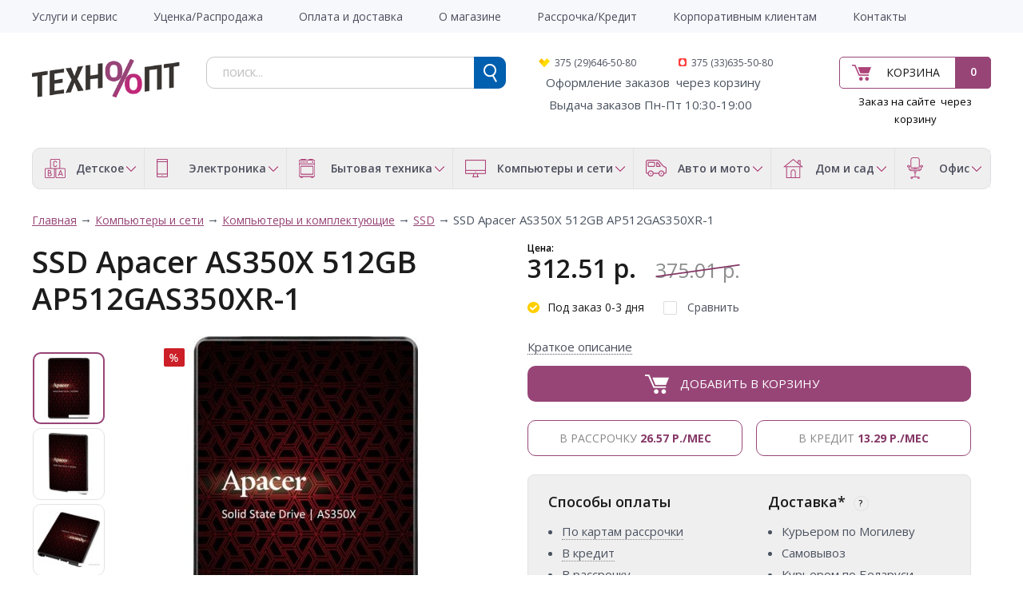

--- FILE ---
content_type: text/html; charset=utf-8
request_url: https://tehnoopt.by/komp-yutery-i-seti/komp-yutery-i-komplektuyuschie/ssd/362914-apacer-as350x-512gb-ap512gas350xr-1.html
body_size: 25283
content:
<!DOCTYPE html> <html dir="ltr" lang="ru"> <head> <meta charset="UTF-8" /> <title>SSD Apacer AS350X 512GB AP512GAS350XR-1 по низкой цене в интернет-магазине tehnoopt.by</title> <base href="https://tehnoopt.by/" /> <meta property="og:title" content="SSD Apacer AS350X 512GB AP512GAS350XR-1 по низкой цене в интернет-магазине tehnoopt.by" /> <meta property="og:type" content="product" /> <meta property="og:url" content="https://tehnoopt.by/komp-yutery-i-seti/komp-yutery-i-komplektuyuschie/ssd/362914-apacer-as350x-512gb-ap512gas350xr-1.html" /> <meta property="og:image" content="https://tehnoopt.by/image/cache/quad/2218/img_2218580_big_1-90x90.jpg" /> <meta property="og:description" name="description" content="Купить SSD Apacer AS350X 512GB AP512GAS350XR-1 за 375.01 р. в интернет-магазине tehnoopt.by. Фото, описание, отзывы о SSD Apacer AS350X 512GB AP512GAS350XR-1." /> <meta name="description" content="Купить SSD Apacer AS350X 512GB AP512GAS350XR-1 за 375.01 р. в интернет-магазине tehnoopt.by. Фото, описание, отзывы о SSD Apacer AS350X 512GB AP512GAS350XR-1." /> <meta name="keywords" content="SSD Apacer AS350X 512GB AP512GAS350XR-1, 831792, 375.01 р., Apacer," /> <meta name="viewport" content="width=device-width, initial-scale=1.0" /> <link href="https://tehnoopt.by/image/data/tehnooptico.png" rel="icon" /> <link href="https://tehnoopt.by/komp-yutery-i-seti/komp-yutery-i-komplektuyuschie/ssd/362914-apacer-as350x-512gb-ap512gas350xr-1.html" rel="canonical" /> <link href='//fonts.googleapis.com/css?family=Open+Sans:400,300,600,700&subset=latin,cyrillic' rel='stylesheet' type='text/css'> <link rel="stylesheet" type="text/css" href="system/cache/1c99c9060f0bfbb1.css" media="screen" /> <script type="text/javascript" src="//ajax.googleapis.com/ajax/libs/jquery/1.8/jquery.min.js"></script> <script type="text/javascript" src="catalog/view/theme/original/js/ion.rangeSlider.min.js"></script> <!--[if lt IE 9]> <![endif]--> <meta name="yandex-verification" content="00e67c9f7aaecd21" /> <!-- Global site tag (gtag.js) - Google Analytics --> </head> <body> <!-- Rating@Mail.ru counter --> <noscript><div style="position:absolute;left:-10000px;"> <img src="//top-fwz1.mail.ru/counter?id=2799910;js=na" style="border:0;" height="1" width="1" alt="Рейтинг@Mail.ru" /> </div></noscript> <div id="wrapper"> <header id="header" class="header"> <div class="top-line"> <div class="inner"> <div class="wrap-mobile"> <a class="menu-tab" href="javascript:void(0)"> <span class="top"></span> <span class="middle"></span> <span class="bottom"></span> </a> <div class="clr"></div> </div> <nav class="main-menu"> <div class="mobile-mnu"> <ul></ul> <div class="clr"></div> </div> <div class="add-menu"><ul id="amenu1"><li class=""><a href="https://tehnoopt.by/garantiya-i-servis.html" title="Услуги и сервис" ><span>Услуги и сервис</span></a></li><li class=""><a href="https://tehnoopt.by/ucenka.html" title="Уценка/Распродажа" ><span>Уценка/Распродажа</span></a></li><li class=""><a href="https://tehnoopt.by/informaciya-o-dostavke.html" title="Оплата и доставка" ><span>Оплата и доставка</span></a></li><li class=""><a href="https://tehnoopt.by/o-magazine.html" title="О магазине" ><span>О магазине</span></a></li><li class=""><a href="https://tehnoopt.by/rassrochka-kredit.html" title="Рассрочка/Кредит" ><span>Рассрочка/Кредит</span></a></li><li class=""><a href="https://tehnoopt.by/korporativnym-klientam.html" title="Корпоративным клиентам" ><span>Корпоративным клиентам</span></a></li><li class=""><a href="https://tehnoopt.by/contact.html" title="Контакты" ><span>Контакты</span></a></li></ul></div> <div class="clr"></div> </nav> </div> </div> <div class="wrap-midd-line"> <div class="inner"> <div class="mid-line"> <div class="col col-1"> <div class="logo"><a href="https://tehnoopt.by"><img src="https://tehnoopt.by/image/data/tehnooptlogo.png" title="Tehnoopt" alt="Tehnoopt" /></a></div> </div> <div class="col col-2"> <div id="cart" class="cart-mini"> <div class="button-cart"> <a href="https://tehnoopt.by/simplecheckout.html">Корзина</a> <span class="count">0</span> </div> </div> <div class="descr_order"><span style="color:#000000">Заказ на сайте&nbsp; через корзину</span></div> </div> <div class="col col-3"> <div id="search" class="search"> <form action="search.html" method="GET"> <input type="text" class="inputbox" name="filter_name" placeholder="поиск..." /> <input type="submit" class="button button-search"> <div class="clr"></div> </form> </div> <div class="phones"> <div class="phone phone_2">375 (29)646-50-80</div> <div class="phone phone_3">375 (33)635-50-80</div> <strong><span style="font-size:10px">&nbsp; </span></strong><span style="color:#000000"><span style="font-size:10px">&nbsp;</span></span>Оформление&nbsp;заказов&nbsp; через корзину<br /> <span style="color:#000000"><span style="font-size:10px"><span style="font-size:11px">&nbsp; &nbsp;</span></span></span>&nbsp;Выдача заказов Пн-Пт 10:30-19:00&nbsp;</div> </div> <div class="clr"></div> </div> </div> </div> <div class="bot-line"> <div class="inner"> <div class="cat-menu"> <ul> <li> <a href="https://tehnoopt.by/detskoe" class="a-part"> <span class="ico"> <img src="/image/data/log1.png" alt=""> </span> <span class="title">Детское </span> </a> <div class="drop-down"> <div class="drop-down-inner"> <div class="col-item"> <div class="head"> <a href="https://tehnoopt.by/detskoe/3355-avtomobil-nye-velobagazhniki" class="a-par">Автомобильные велобагажники</a> </div> </div> <div class="col-item"> <div class="head"> <a href="https://tehnoopt.by/detskoe/3463-aerohokkey-nastol-nyy-futbol-mini-bil-yard" class="a-par">Аэрохоккей, настольный футбол, мини-бильярд</a> </div> </div> <div class="col-item"> <div class="head"> <a href="https://tehnoopt.by/detskoe/3586-detskie-avtotreki-trassy" class="a-par">Детские автотреки, трассы</a> </div> </div> <div class="col-item"> <div class="head"> <a href="https://tehnoopt.by/detskoe/3504-detskie-velokresla" class="a-par">Детские велокресла</a> </div> </div> <div class="col-item"> <div class="head"> <a href="https://tehnoopt.by/detskoe/detskie-velosipedy" class="a-par">Детские велосипеды </a> </div> </div> <div class="col-item"> <div class="head"> <a href="https://tehnoopt.by/detskoe/3349-detskie-vesy" class="a-par">Детские весы</a> </div> </div> <div class="col-item"> <div class="head"> <a href="https://tehnoopt.by/detskoe/detskie-kolyaski" class="a-par">Детские коляски </a> </div> </div> <div class="col-item"> <div class="head"> <a href="https://tehnoopt.by/detskoe/3577-detskie-kolyaski-i-aksessuary" class="a-par">Детские коляски и аксессуары</a> </div> </div> <div class="col-item"> <div class="head"> <a href="https://tehnoopt.by/detskoe/detskie-manezhi" class="a-par">Детские манежи </a> </div> </div> <div class="col-item"> <div class="head"> <a href="https://tehnoopt.by/detskoe/3580-detskie-party-stoly-stul-ya" class="a-par">Детские парты, столы, стулья</a> </div> </div> <div class="col-item"> <div class="head"> <a href="https://tehnoopt.by/detskoe/detskie-podguzniki" class="a-par">Детские подгузники</a> </div> </div> <div class="col-item"> <div class="head"> <a href="https://tehnoopt.by/detskoe/detskie-sportivnye-kompleksy" class="a-par">Детские спортивные комплексы</a> </div> </div> <div class="col-item"> <div class="head"> <a href="https://tehnoopt.by/detskoe/detskie-shezlongi-i-kachalki" class="a-par">Детские шезлонги и качалки</a> </div> </div> <div class="col-item"> <div class="head"> <a href="https://tehnoopt.by/detskoe/detskie-elektromobili" class="a-par">Детские электромобили</a> </div> </div> <div class="col-item"> <div class="head"> <a href="https://tehnoopt.by/detskoe/igrovye-domiki-i-palatki" class="a-par">Игровые домики и палатки</a> </div> </div> <div class="col-item"> <div class="head"> <a href="https://tehnoopt.by/detskoe/3635-igrushechnoe-oruzhie" class="a-par">Игрушечное оружие</a> </div> </div> <div class="col-item"> <div class="head"> <a href="https://tehnoopt.by/detskoe/3587-interaktivnye-igrushki-i-roboty" class="a-par">Интерактивные игрушки и роботы</a> </div> </div> <div class="col-item"> <div class="head"> <a href="https://tehnoopt.by/detskoe/katalki-pedal-nye-mashinki" class="a-par">Каталки, педальные машинки</a> </div> </div> <div class="col-item"> <div class="head"> <a href="https://tehnoopt.by/detskoe/3442-konstruktory" class="a-par">Конструкторы</a> </div> <div class="body"> <ul> <li><a href="https://tehnoopt.by/detskoe/3442-konstruktory/3559-detskie-zheleznye-dorogi">Детские железные дороги</a></li> </ul> </div> </div> <div class="col-item"> <div class="head"> <a href="https://tehnoopt.by/detskoe/konstruktory-lego" class="a-par">Конструкторы LEGO</a> </div> </div> <div class="col-item"> <div class="head"> <a href="https://tehnoopt.by/detskoe/kukly" class="a-par">Куклы </a> </div> </div> <div class="col-item"> <div class="head"> <a href="https://tehnoopt.by/detskoe/3530-kukly-ekshen-figurki" class="a-par">Куклы, экшен-фигурки</a> </div> </div> <div class="col-item"> <div class="head"> <a href="https://tehnoopt.by/detskoe/3502-kukol-nye-domiki" class="a-par">Кукольные домики</a> </div> </div> <div class="col-item"> <div class="head"> <a href="https://tehnoopt.by/detskoe/3596-logicheskie-igry-golovolomki" class="a-par">Логические игры, головоломки</a> </div> </div> <div class="col-item"> <div class="head"> <a href="https://tehnoopt.by/detskoe/3561-molokootsosy-i-aksessuary" class="a-par">Молокоотсосы и аксессуары</a> </div> </div> <div class="col-item"> <div class="head"> <a href="https://tehnoopt.by/detskoe/3457-myagkie-igrushki" class="a-par">Мягкие игрушки</a> </div> </div> <div class="col-item"> <div class="head"> <a href="https://tehnoopt.by/detskoe/3439-myachi" class="a-par">Мячи</a> </div> </div> <div class="col-item"> <div class="head"> <a href="https://tehnoopt.by/detskoe/nastol-nye-igry" class="a-par">Настольные игры</a> </div> </div> <div class="col-item"> <div class="head"> <a href="https://tehnoopt.by/detskoe/radionyani-i-videonyani" class="a-par">Радионяни и видеоняни</a> </div> </div> <div class="col-item"> <div class="head"> <a href="https://tehnoopt.by/detskoe/radioupravlyaemye-aviamodeli" class="a-par">Радиоуправляемые авиамодели</a> </div> </div> <div class="col-item"> <div class="head"> <a href="https://tehnoopt.by/detskoe/radioupravlyaemye-avtomodeli" class="a-par">Радиоуправляемые автомодели</a> </div> </div> <div class="col-item"> <div class="head"> <a href="https://tehnoopt.by/detskoe/radioupravlyaemye-sudomodeli" class="a-par">Радиоуправляемые судомодели</a> </div> </div> <div class="col-item"> <div class="head"> <a href="https://tehnoopt.by/detskoe/3593-razvivayuschie-igrushki" class="a-par">Развивающие игрушки</a> </div> </div> <div class="col-item"> <div class="head"> <a href="https://tehnoopt.by/detskoe/3638-razvivayuschie-kovriki" class="a-par">Развивающие коврики</a> </div> </div> <div class="col-item"> <div class="head"> <a href="https://tehnoopt.by/detskoe/3636-roboty-transformery-figurki" class="a-par">Роботы, трансформеры, фигурки</a> </div> </div> <div class="col-item"> <div class="head"> <a href="https://tehnoopt.by/detskoe/ryukzaki-perenoski-kenguru" class="a-par">Рюкзаки-переноски (кенгуру)</a> </div> </div> <div class="col-item"> <div class="head"> <a href="https://tehnoopt.by/detskoe/3480-sbornye-modeli" class="a-par">Сборные модели</a> </div> </div> <div class="col-item"> <div class="head"> <a href="https://tehnoopt.by/detskoe/3438-skeytbordy-longbordy" class="a-par">Скейтборды, лонгборды</a> </div> </div> <div class="col-item"> <div class="head"> <a href="https://tehnoopt.by/detskoe/3350-sportivnaya-zaschita" class="a-par">Спортивная защита</a> </div> </div> <div class="col-item"> <div class="head"> <a href="https://tehnoopt.by/detskoe/3348-stul-chiki-dlya-kormleniya" class="a-par">Стульчики для кормления</a> </div> </div> <div class="col-item"> <div class="head"> <a href="https://tehnoopt.by/detskoe/teleskopy" class="a-par">Телескопы</a> </div> </div> <div class="col-item"> <div class="head"> <a href="https://tehnoopt.by/detskoe/hodunki-prygunki" class="a-par">Ходунки, прыгунки</a> </div> </div> <div class="col-item"> <div class="head"> <a href="https://tehnoopt.by/detskoe/3547-shahmaty-shashki-nardy" class="a-par">Шахматы, шашки, нарды</a> </div> </div> <div class="clr"></div> </div> </div> </li> <li> <a href="https://tehnoopt.by/elektronika" class="a-part"> <span class="ico"> <img src="/image/data/log2.png" alt=""> </span> <span class="title">Электроника</span> </a> <div class="drop-down"> <div class="drop-down-inner"> <div class="col-item"> <div class="head"> <a href="https://tehnoopt.by/elektronika/aksessuary-dlya-telefonov" class="a-par">Аксессуары для телефонов</a> </div> <div class="body"> <ul> <li><a href="https://tehnoopt.by/elektronika/aksessuary-dlya-telefonov/bluetooth-garnitury">Bluetooth-гарнитуры</a></li> <li><a href="https://tehnoopt.by/elektronika/aksessuary-dlya-telefonov/akkumulyatory-dlya-telefonov">Аккумуляторы для телефонов</a></li> <li><a href="https://tehnoopt.by/elektronika/aksessuary-dlya-telefonov/zaryadnye-ustroystva">Зарядные устройства</a></li> <li><a href="https://tehnoopt.by/elektronika/aksessuary-dlya-telefonov/muzykal-nye-dok-stancii-dlya-smartfonov">Музыкальные док-станции для смартфонов</a></li> <li><a href="https://tehnoopt.by/elektronika/aksessuary-dlya-telefonov/palki-dlya-selfi">Палки для селфи</a></li> <li><a href="https://tehnoopt.by/elektronika/aksessuary-dlya-telefonov/portativnye-zaryadnye-ustroystva">Портативные зарядные устройства</a></li> <li><a href="https://tehnoopt.by/elektronika/aksessuary-dlya-telefonov/chehly-dlya-telefonov">Чехлы для телефонов</a></li> </ul> </div> </div> <div class="col-item"> <div class="head"> <a href="https://tehnoopt.by/elektronika/audiotehnika" class="a-par">Аудиотехника</a> </div> <div class="body"> <ul> <li><a href="https://tehnoopt.by/elektronika/audiotehnika/av-resivery-i-usiliteli">AV-ресиверы и усилители</a></li> <li><a href="https://tehnoopt.by/elektronika/audiotehnika/hi-fi-akustika">Hi-Fi акустика</a></li> <li><a href="https://tehnoopt.by/elektronika/audiotehnika/mp3-pleery">MP3-плееры</a></li> <li><a href="https://tehnoopt.by/elektronika/audiotehnika/audiointerfeysy">Аудиоинтерфейсы</a></li> <li><a href="https://tehnoopt.by/elektronika/audiotehnika/besprovodnye-i-portativnye-kolonki">Беспроводные и портативные колонки</a></li> <li><a href="https://tehnoopt.by/elektronika/audiotehnika/3444-vinilovye-proigryvateli">Виниловые проигрыватели</a></li> <li><a href="https://tehnoopt.by/elektronika/audiotehnika/diktofony">Диктофоны</a></li> <li><a href="https://tehnoopt.by/elektronika/audiotehnika/3534-zvukosnimateli-tonarmy-igly">Звукосниматели, тонармы, иглы</a></li> <li><a href="https://tehnoopt.by/elektronika/audiotehnika/3363-koncertnaya-akustika">Концертная акустика</a></li> <li><a href="https://tehnoopt.by/elektronika/audiotehnika/3585-magnitoly">Магнитолы</a></li> <li><a href="https://tehnoopt.by/elektronika/audiotehnika/mikrofony">Микрофоны</a></li> <li><a href="https://tehnoopt.by/elektronika/audiotehnika/muzykal-nye-centry">Музыкальные центры</a></li> <li><a href="https://tehnoopt.by/elektronika/audiotehnika/3597-muzykal-nye-centry-kolonki-dlya-vecherinok-partybox">Музыкальные центры, колонки для вечеринок (Partybox)</a></li> <li><a href="https://tehnoopt.by/elektronika/audiotehnika/naushniki-i-garnitury">Наушники и гарнитуры</a></li> <li><a href="https://tehnoopt.by/elektronika/audiotehnika/portativnye-audiosistemy">Портативные аудиосистемы</a></li> <li><a href="https://tehnoopt.by/elektronika/audiotehnika/3129-portativnye-usiliteli-dlya-naushnikov">Портативные усилители для наушников</a></li> <li><a href="https://tehnoopt.by/elektronika/audiotehnika/radiopriemniki">Радиоприемники</a></li> <li><a href="https://tehnoopt.by/elektronika/audiotehnika/3494-setevye-proigryvateli">Сетевые проигрыватели</a></li> <li><a href="https://tehnoopt.by/elektronika/audiotehnika/3578-usiliteli-dlya-naushnikov">Усилители для наушников</a></li> <li><a href="https://tehnoopt.by/elektronika/audiotehnika/elektronnye-i-radiochasy">Электронные и радиочасы</a></li> </ul> </div> </div> <div class="col-item"> <div class="head"> <a href="https://tehnoopt.by/elektronika/gadzhety" class="a-par">Гаджеты</a> </div> <div class="body"> <ul> <li><a href="https://tehnoopt.by/elektronika/gadzhety/3531-3d-ruchki">3D-ручки</a></li> <li><a href="https://tehnoopt.by/elektronika/gadzhety/ochki-virtual-noy-real-nosti">Очки виртуальной реальности</a></li> <li><a href="https://tehnoopt.by/elektronika/gadzhety/3445-fidzhet-spinnery">Фиджет спиннеры</a></li> <li><a href="https://tehnoopt.by/elektronika/gadzhety/elektronnye-parogeneratory">Электронные парогенераторы</a></li> </ul> </div> </div> <div class="col-item"> <div class="head"> <a href="https://tehnoopt.by/elektronika/igrovye-pristavki" class="a-par">Игровые приставки</a> </div> </div> <div class="col-item"> <div class="head"> <a href="https://tehnoopt.by/elektronika/muzykal-noe-oborudovanie" class="a-par">Музыкальное оборудование</a> </div> <div class="body"> <ul> <li><a href="https://tehnoopt.by/elektronika/muzykal-noe-oborudovanie/3451-gitarnye-kombousiliteli">Гитарные комбоусилители</a></li> <li><a href="https://tehnoopt.by/elektronika/muzykal-noe-oborudovanie/3211-sintezatory-i-rabochie-stancii">Синтезаторы и рабочие станции</a></li> <li><a href="https://tehnoopt.by/elektronika/muzykal-noe-oborudovanie/studiynye-monitory">Студийные мониторы</a></li> </ul> </div> </div> <div class="col-item"> <div class="head"> <a href="https://tehnoopt.by/elektronika/planshety-elektronnye-knigi" class="a-par">Планшеты,электронные книги</a> </div> <div class="body"> <ul> <li><a href="https://tehnoopt.by/elektronika/planshety-elektronnye-knigi/planshety">Планшеты</a></li> <li><a href="https://tehnoopt.by/elektronika/planshety-elektronnye-knigi/3629-stilusy-i-smennye-nakonechniki">Стилусы и сменные наконечники</a></li> <li><a href="https://tehnoopt.by/elektronika/planshety-elektronnye-knigi/chehly-dlya-planshetov">Чехлы для планшетов</a></li> <li><a href="https://tehnoopt.by/elektronika/planshety-elektronnye-knigi/elektronnye-knigi">Электронные книги</a></li> <li><a href="https://tehnoopt.by/elektronika/planshety-elektronnye-knigi/oblozhki-dlya-elektronnyh-knig">Обложки для электронных книг</a></li> </ul> </div> </div> <div class="col-item"> <div class="head"> <a href="https://tehnoopt.by/elektronika/televidenie-i-video" class="a-par">Телевидение и видео</a> </div> <div class="body"> <ul> <li><a href="https://tehnoopt.by/elektronika/televidenie-i-video/televizory">Телевизоры</a></li> <li><a href="https://tehnoopt.by/elektronika/televidenie-i-video/aksessuary-dlya-tv">Аксессуары для ТВ</a></li> <li><a href="https://tehnoopt.by/elektronika/televidenie-i-video/kronshteyny">Кронштейны</a></li> <li><a href="https://tehnoopt.by/elektronika/televidenie-i-video/mediapleery">Медиаплееры</a></li> <li><a href="https://tehnoopt.by/elektronika/televidenie-i-video/priemniki-cifrovogo-tv">Приемники цифрового ТВ</a></li> <li><a href="https://tehnoopt.by/elektronika/televidenie-i-video/3581-saundbary-i-domashnie-kinoteatry">Саундбары и домашние кинотеатры</a></li> <li><a href="https://tehnoopt.by/elektronika/televidenie-i-video/portativnye-dvd-pleery-i-televizory">Портативные DVD-плееры и телевизоры</a></li> <li><a href="https://tehnoopt.by/elektronika/televidenie-i-video/proekcionnye-ekrany">Проекционные экраны</a></li> <li><a href="https://tehnoopt.by/elektronika/televidenie-i-video/proektory">Проекторы</a></li> <li><a href="https://tehnoopt.by/elektronika/televidenie-i-video/kabeli-dlya-av-apparatury">Кабели для AV-аппаратуры</a></li> <li><a href="https://tehnoopt.by/elektronika/televidenie-i-video/pleery-dvd-i-blu-ray">Плееры DVD и Blu-ray</a></li> <li><a href="https://tehnoopt.by/elektronika/televidenie-i-video/3460-cd-proigryvateli">CD-проигрыватели</a></li> <li><a href="https://tehnoopt.by/elektronika/televidenie-i-video/sputnikovye-resivery">Спутниковые ресиверы</a></li> <li><a href="https://tehnoopt.by/elektronika/televidenie-i-video/tv-antenny">ТВ-антенны</a></li> <li><a href="https://tehnoopt.by/elektronika/televidenie-i-video/universal-nye-pul-ty-du">Универсальные пульты ДУ</a></li> </ul> </div> </div> <div class="col-item"> <div class="head"> <a href="https://tehnoopt.by/elektronika/telefoniya-i-svyaz" class="a-par">Телефония и связь</a> </div> <div class="body"> <ul> <li><a href="https://tehnoopt.by/elektronika/telefoniya-i-svyaz/3501-dok-stancii-dlya-smartfonov">Док-станции для смартфонов</a></li> <li><a href="https://tehnoopt.by/elektronika/telefoniya-i-svyaz/mobil-nye-telefony">Мобильные телефоны</a></li> <li><a href="https://tehnoopt.by/elektronika/telefoniya-i-svyaz/portativnye-radiostancii">Портативные радиостанции</a></li> <li><a href="https://tehnoopt.by/elektronika/telefoniya-i-svyaz/provodnye-telefony">Проводные телефоны</a></li> <li><a href="https://tehnoopt.by/elektronika/telefoniya-i-svyaz/radiotelefony-dect">Радиотелефоны DECT</a></li> <li><a href="https://tehnoopt.by/elektronika/telefoniya-i-svyaz/3443-smennye-remeshki-i-braslety">Сменные ремешки и браслеты</a></li> <li><a href="https://tehnoopt.by/elektronika/telefoniya-i-svyaz/umnye-chasy-i-braslety">Умные часы и браслеты</a></li> <li><a href="https://tehnoopt.by/elektronika/telefoniya-i-svyaz/faksy">Факсы</a></li> </ul> </div> </div> <div class="col-item"> <div class="head"> <a href="https://tehnoopt.by/elektronika/3570-umnyy-dom" class="a-par">Умный дом</a> </div> </div> <div class="col-item"> <div class="head"> <a href="https://tehnoopt.by/elektronika/foto-i-videotehnika" class="a-par">Фото и видеотехника</a> </div> <div class="body"> <ul> <li><a href="https://tehnoopt.by/elektronika/foto-i-videotehnika/3588-akkumulyatory-zu-dlya-foto-videotehniki">Аккумуляторы, ЗУ для фото/видеотехники</a></li> <li><a href="https://tehnoopt.by/elektronika/foto-i-videotehnika/batareyki-akkumulyatory-zaryadnye">Батарейки, аккумуляторы, зарядные</a></li> <li><a href="https://tehnoopt.by/elektronika/foto-i-videotehnika/videodomofony">Видеодомофоны</a></li> <li><a href="https://tehnoopt.by/elektronika/foto-i-videotehnika/videokamery">Видеокамеры</a></li> <li><a href="https://tehnoopt.by/elektronika/foto-i-videotehnika/vspyshki-i-lampy">Вспышки и лампы</a></li> <li><a href="https://tehnoopt.by/elektronika/foto-i-videotehnika/ob-ektivy">Объективы</a></li> <li><a href="https://tehnoopt.by/elektronika/foto-i-videotehnika/svetofil-try-i-konvertery">Светофильтры и конвертеры</a></li> <li><a href="https://tehnoopt.by/elektronika/foto-i-videotehnika/sumki-dlya-foto-videotehniki">Сумки для фото/видеотехники</a></li> <li><a href="https://tehnoopt.by/elektronika/foto-i-videotehnika/fotoapparaty">Фотоаппараты</a></li> <li><a href="https://tehnoopt.by/elektronika/foto-i-videotehnika/cifrovye-fotoramki">Цифровые фоторамки</a></li> <li><a href="https://tehnoopt.by/elektronika/foto-i-videotehnika/shtativy">Штативы</a></li> <li><a href="https://tehnoopt.by/elektronika/foto-i-videotehnika/ekshen-kamery">Экшен-камеры</a></li> </ul> </div> </div> <div class="col-item"> <div class="head"> <a href="https://tehnoopt.by/elektronika/3563-elektrosamokaty-i-elektroskutery" class="a-par">Электросамокаты и электроскутеры</a> </div> </div> <div class="clr"></div> </div> </div> </li> <li> <a href="https://tehnoopt.by/bytovaya-tehnika" class="a-part"> <span class="ico"> <img src="/image/data/log3.png" alt=""> </span> <span class="title">Бытовая техника</span> </a> <div class="drop-down"> <div class="drop-down-inner"> <div class="col-item"> <div class="head"> <a href="https://tehnoopt.by/bytovaya-tehnika/klimaticheskaya-tehnika" class="a-par">Климатическая техника</a> </div> <div class="body"> <ul> <li><a href="https://tehnoopt.by/bytovaya-tehnika/klimaticheskaya-tehnika/ventilyatory">Вентиляторы</a></li> <li><a href="https://tehnoopt.by/bytovaya-tehnika/klimaticheskaya-tehnika/kondicionery">Кондиционеры</a></li> <li><a href="https://tehnoopt.by/bytovaya-tehnika/klimaticheskaya-tehnika/meteostancii">Метеостанции</a></li> <li><a href="https://tehnoopt.by/bytovaya-tehnika/klimaticheskaya-tehnika/obogrevateli">Обогреватели</a></li> <li><a href="https://tehnoopt.by/bytovaya-tehnika/klimaticheskaya-tehnika/osushiteli-vozduha">Осушители воздуха</a></li> <li><a href="https://tehnoopt.by/bytovaya-tehnika/klimaticheskaya-tehnika/ochistiteli-i-moyki-vozduha">Очистители и мойки воздуха</a></li> <li><a href="https://tehnoopt.by/bytovaya-tehnika/klimaticheskaya-tehnika/teplovye-zavesy">Тепловые завесы</a></li> <li><a href="https://tehnoopt.by/bytovaya-tehnika/klimaticheskaya-tehnika/uvlazhniteli-vozduha">Увлажнители воздуха</a></li> <li><a href="https://tehnoopt.by/bytovaya-tehnika/klimaticheskaya-tehnika/elektronnye-unichtozhiteli-nasekomyh">Электронные уничтожители насекомых</a></li> </ul> </div> </div> <div class="col-item"> <div class="head"> <a href="https://tehnoopt.by/bytovaya-tehnika/krupnogabaritnaya-tehnika" class="a-par">Крупногабаритная техника</a> </div> <div class="body"> <ul> <li><a href="https://tehnoopt.by/bytovaya-tehnika/krupnogabaritnaya-tehnika/varochnye-paneli">Варочные панели</a></li> <li><a href="https://tehnoopt.by/bytovaya-tehnika/krupnogabaritnaya-tehnika/vinnye-shkafy">Винные шкафы</a></li> <li><a href="https://tehnoopt.by/bytovaya-tehnika/krupnogabaritnaya-tehnika/vytyazhki">Вытяжки</a></li> <li><a href="https://tehnoopt.by/bytovaya-tehnika/krupnogabaritnaya-tehnika/duhovye-shkafy">Духовые шкафы</a></li> <li><a href="https://tehnoopt.by/bytovaya-tehnika/krupnogabaritnaya-tehnika/kuhonnye-plity">Кухонные плиты</a></li> <li><a href="https://tehnoopt.by/bytovaya-tehnika/krupnogabaritnaya-tehnika/posudomoechnye-mashiny">Посудомоечные машины</a></li> <li><a href="https://tehnoopt.by/bytovaya-tehnika/krupnogabaritnaya-tehnika/stiral-nye-mashiny">Стиральные машины</a></li> <li><a href="https://tehnoopt.by/bytovaya-tehnika/krupnogabaritnaya-tehnika/torgovye-holodil-niki">Торговые холодильники</a></li> <li><a href="https://tehnoopt.by/bytovaya-tehnika/krupnogabaritnaya-tehnika/holodil-niki">Холодильники</a></li> <li><a href="https://tehnoopt.by/bytovaya-tehnika/krupnogabaritnaya-tehnika/3562-aksessuary-dlya-krupnoy-bytovoy-i-vstraivaemoy-tehniki">Аксессуары для крупной бытовой и встраиваемой техники</a></li> </ul> </div> </div> <div class="col-item"> <div class="head"> <a href="https://tehnoopt.by/bytovaya-tehnika/podgotovka-i-obrabotka-produktov" class="a-par">Подготовка и обработка продуктов</a> </div> <div class="body"> <ul> <li><a href="https://tehnoopt.by/bytovaya-tehnika/podgotovka-i-obrabotka-produktov/blendery">Блендеры</a></li> <li><a href="https://tehnoopt.by/bytovaya-tehnika/podgotovka-i-obrabotka-produktov/izmel-chiteli-choppery">Измельчители (чопперы)</a></li> <li><a href="https://tehnoopt.by/bytovaya-tehnika/podgotovka-i-obrabotka-produktov/kuhonnye-vesy">Кухонные весы</a></li> <li><a href="https://tehnoopt.by/bytovaya-tehnika/podgotovka-i-obrabotka-produktov/kuhonnye-kombayny">Кухонные комбайны</a></li> <li><a href="https://tehnoopt.by/bytovaya-tehnika/podgotovka-i-obrabotka-produktov/3620-kuhonnye-nozhi-nozhnicy-ovoschechistki-tochilki">Кухонные ножи, ножницы, овощечистки, точилки</a></li> <li><a href="https://tehnoopt.by/bytovaya-tehnika/podgotovka-i-obrabotka-produktov/lomterezki">Ломтерезки</a></li> <li><a href="https://tehnoopt.by/bytovaya-tehnika/podgotovka-i-obrabotka-produktov/marinatory">Маринаторы</a></li> <li><a href="https://tehnoopt.by/bytovaya-tehnika/podgotovka-i-obrabotka-produktov/miksery">Миксеры</a></li> <li><a href="https://tehnoopt.by/bytovaya-tehnika/podgotovka-i-obrabotka-produktov/myasorubki">Мясорубки</a></li> <li><a href="https://tehnoopt.by/bytovaya-tehnika/podgotovka-i-obrabotka-produktov/3621-razdelochnye-doski">Разделочные доски</a></li> <li><a href="https://tehnoopt.by/bytovaya-tehnika/podgotovka-i-obrabotka-produktov/3649-ruchnye-sokovyzhimalki">Ручные соковыжималки</a></li> <li><a href="https://tehnoopt.by/bytovaya-tehnika/podgotovka-i-obrabotka-produktov/sokovyzhimalki">Соковыжималки</a></li> <li><a href="https://tehnoopt.by/bytovaya-tehnika/podgotovka-i-obrabotka-produktov/sushilki-dlya-ovoschey-i-fruktov">Сушилки для овощей и фруктов</a></li> </ul> </div> </div> <div class="col-item"> <div class="head"> <a href="https://tehnoopt.by/bytovaya-tehnika/prigotovlenie-kofe-i-chaya" class="a-par">Приготовление кофе и чая</a> </div> <div class="body"> <ul> <li><a href="https://tehnoopt.by/bytovaya-tehnika/prigotovlenie-kofe-i-chaya/vspenivateli-moloka">Вспениватели молока</a></li> <li><a href="https://tehnoopt.by/bytovaya-tehnika/prigotovlenie-kofe-i-chaya/3456-zavarochnye-chayniki-kofevarki-french-pressy">Заварочные чайники, кофеварки, френч-прессы</a></li> <li><a href="https://tehnoopt.by/bytovaya-tehnika/prigotovlenie-kofe-i-chaya/3574-kofe">Кофе</a></li> <li><a href="https://tehnoopt.by/bytovaya-tehnika/prigotovlenie-kofe-i-chaya/kofevarki-i-kofemashiny">Кофеварки и кофемашины</a></li> <li><a href="https://tehnoopt.by/bytovaya-tehnika/prigotovlenie-kofe-i-chaya/kofemolki">Кофемолки</a></li> <li><a href="https://tehnoopt.by/bytovaya-tehnika/prigotovlenie-kofe-i-chaya/3455-chayniki">Чайники</a></li> <li><a href="https://tehnoopt.by/bytovaya-tehnika/prigotovlenie-kofe-i-chaya/chayniki-i-termopoty">Чайники и термопоты</a></li> </ul> </div> </div> <div class="col-item"> <div class="head"> <a href="https://tehnoopt.by/bytovaya-tehnika/prigotovlenie-pischi" class="a-par">Приготовление пищи</a> </div> <div class="body"> <ul> <li><a href="https://tehnoopt.by/bytovaya-tehnika/prigotovlenie-pischi/aerogrili">Аэрогрили</a></li> <li><a href="https://tehnoopt.by/bytovaya-tehnika/prigotovlenie-pischi/blinnicy">Блинницы</a></li> <li><a href="https://tehnoopt.by/bytovaya-tehnika/prigotovlenie-pischi/vakuumnye-upakovschiki">Вакуумные упаковщики</a></li> <li><a href="https://tehnoopt.by/bytovaya-tehnika/prigotovlenie-pischi/vafel-nicy">Вафельницы</a></li> <li><a href="https://tehnoopt.by/bytovaya-tehnika/prigotovlenie-pischi/yogurtnicy">Йогуртницы</a></li> <li><a href="https://tehnoopt.by/bytovaya-tehnika/prigotovlenie-pischi/mikrovolnovye-pechi">Микроволновые печи</a></li> <li><a href="https://tehnoopt.by/bytovaya-tehnika/prigotovlenie-pischi/mini-pechi-rostery">Мини-печи (ростеры)</a></li> <li><a href="https://tehnoopt.by/bytovaya-tehnika/prigotovlenie-pischi/mul-tivarki">Мультиварки</a></li> <li><a href="https://tehnoopt.by/bytovaya-tehnika/prigotovlenie-pischi/parovarki">Пароварки</a></li> <li><a href="https://tehnoopt.by/bytovaya-tehnika/prigotovlenie-pischi/sendvichnicy">Сэндвичницы</a></li> <li><a href="https://tehnoopt.by/bytovaya-tehnika/prigotovlenie-pischi/3639-terki-izmel-chiteli-ovoscherezki">Терки, измельчители, овощерезки</a></li> <li><a href="https://tehnoopt.by/bytovaya-tehnika/prigotovlenie-pischi/3640-terki-izmel-chiteli-ovoscherezki">Терки, измельчители, овощерезки</a></li> <li><a href="https://tehnoopt.by/bytovaya-tehnika/prigotovlenie-pischi/tostery">Тостеры</a></li> <li><a href="https://tehnoopt.by/bytovaya-tehnika/prigotovlenie-pischi/3523-ustroystva-dlya-prigotovleniya-detskogo-pitaniya">Устройства для приготовления детского питания</a></li> <li><a href="https://tehnoopt.by/bytovaya-tehnika/prigotovlenie-pischi/frityurnicy">Фритюрницы</a></li> <li><a href="https://tehnoopt.by/bytovaya-tehnika/prigotovlenie-pischi/hlebopechki">Хлебопечки</a></li> <li><a href="https://tehnoopt.by/bytovaya-tehnika/prigotovlenie-pischi/elektrogrili">Электрогрили</a></li> <li><a href="https://tehnoopt.by/bytovaya-tehnika/prigotovlenie-pischi/elektroshashlychnicy">Электрошашлычницы</a></li> <li><a href="https://tehnoopt.by/bytovaya-tehnika/prigotovlenie-pischi/yaycevarki">Яйцеварки</a></li> <li><a href="https://tehnoopt.by/bytovaya-tehnika/prigotovlenie-pischi/3549-aksessuary-dlya-kuhonnoy-tehniki">Аксессуары для кухонной техники</a></li> </ul> </div> </div> <div class="col-item"> <div class="head"> <a href="https://tehnoopt.by/bytovaya-tehnika/tehnika-dlya-zdorov-ya" class="a-par">Техника для здоровья</a> </div> <div class="body"> <ul> <li><a href="https://tehnoopt.by/bytovaya-tehnika/tehnika-dlya-zdorov-ya/3558-aksessuary-k-tovaram-dlya-krasoty-i-zdorov-ya">Аксессуары к товарам для красоты и здоровья</a></li> <li><a href="https://tehnoopt.by/bytovaya-tehnika/tehnika-dlya-zdorov-ya/gidromassazhnye-vannochki-dlya-nog">Гидромассажные ванночки для ног</a></li> <li><a href="https://tehnoopt.by/bytovaya-tehnika/tehnika-dlya-zdorov-ya/glyukometry">Глюкометры</a></li> <li><a href="https://tehnoopt.by/bytovaya-tehnika/tehnika-dlya-zdorov-ya/zubnye-schetki-i-irrigatory">Зубные щетки и ирригаторы</a></li> <li><a href="https://tehnoopt.by/bytovaya-tehnika/tehnika-dlya-zdorov-ya/ingalyatory">Ингаляторы</a></li> <li><a href="https://tehnoopt.by/bytovaya-tehnika/tehnika-dlya-zdorov-ya/3555-massazhery-i-massazhnye-kresla">Массажеры и массажные кресла</a></li> <li><a href="https://tehnoopt.by/bytovaya-tehnika/tehnika-dlya-zdorov-ya/medicinskie-termometry">Медицинские термометры</a></li> <li><a href="https://tehnoopt.by/bytovaya-tehnika/tehnika-dlya-zdorov-ya/napol-nye-vesy">Напольные весы</a></li> <li><a href="https://tehnoopt.by/bytovaya-tehnika/tehnika-dlya-zdorov-ya/podogrevateli-i-sterilizatory">Подогреватели и стерилизаторы</a></li> <li><a href="https://tehnoopt.by/bytovaya-tehnika/tehnika-dlya-zdorov-ya/3566-pribory-dlya-uhoda-za-kozhey">Приборы для ухода за кожей</a></li> <li><a href="https://tehnoopt.by/bytovaya-tehnika/tehnika-dlya-zdorov-ya/tonometry">Тонометры</a></li> <li><a href="https://tehnoopt.by/bytovaya-tehnika/tehnika-dlya-zdorov-ya/fil-try-i-sistemy-dlya-ochistki-vody">Фильтры и системы для очистки воды</a></li> <li><a href="https://tehnoopt.by/bytovaya-tehnika/tehnika-dlya-zdorov-ya/3567-elektrogrelki-elektroodeyala-elektroprostyni">Электрогрелки, электроодеяла, электропростыни</a></li> </ul> </div> </div> <div class="col-item"> <div class="head"> <a href="https://tehnoopt.by/bytovaya-tehnika/uborka-uhod-za-odezhdoy-poshiv" class="a-par">Уборка,уход за одеждой,пошив</a> </div> <div class="body"> <ul> <li><a href="https://tehnoopt.by/bytovaya-tehnika/uborka-uhod-za-odezhdoy-poshiv/mashinki-dlya-udaleniya-katyshkov">Машинки для удаления катышков</a></li> <li><a href="https://tehnoopt.by/bytovaya-tehnika/uborka-uhod-za-odezhdoy-poshiv/overloki-i-rasposhival-nye-mashiny">Оверлоки и распошивальные машины</a></li> <li><a href="https://tehnoopt.by/bytovaya-tehnika/uborka-uhod-za-odezhdoy-poshiv/paroochistiteli-i-otparivateli">Пароочистители и отпариватели</a></li> <li><a href="https://tehnoopt.by/bytovaya-tehnika/uborka-uhod-za-odezhdoy-poshiv/pylesosy">Пылесосы</a></li> <li><a href="https://tehnoopt.by/bytovaya-tehnika/uborka-uhod-za-odezhdoy-poshiv/roboty-pylesosy">Роботы-пылесосы</a></li> <li><a href="https://tehnoopt.by/bytovaya-tehnika/uborka-uhod-za-odezhdoy-poshiv/utyugi">Утюги</a></li> <li><a href="https://tehnoopt.by/bytovaya-tehnika/uborka-uhod-za-odezhdoy-poshiv/3628-shvabry-i-aksessuary">Швабры и аксессуары</a></li> <li><a href="https://tehnoopt.by/bytovaya-tehnika/uborka-uhod-za-odezhdoy-poshiv/shveynye-mashiny">Швейные машины</a></li> <li><a href="https://tehnoopt.by/bytovaya-tehnika/uborka-uhod-za-odezhdoy-poshiv/3632-elektricheskie-sushilki-dlya-obuvi">Электрические сушилки для обуви</a></li> <li><a href="https://tehnoopt.by/bytovaya-tehnika/uborka-uhod-za-odezhdoy-poshiv/elektroveniki">Электровеники</a></li> <li><a href="https://tehnoopt.by/bytovaya-tehnika/uborka-uhod-za-odezhdoy-poshiv/3627-elektroshvabry-parovye-shvabry-i-polotery">Электрошвабры, паровые швабры и полотеры</a></li> <li><a href="https://tehnoopt.by/bytovaya-tehnika/uborka-uhod-za-odezhdoy-poshiv/3560-aksessuary-dlya-pylesosov-paroochistiteley">Аксессуары для пылесосов, пароочистителей</a></li> <li><a href="https://tehnoopt.by/bytovaya-tehnika/uborka-uhod-za-odezhdoy-poshiv/3564-aksessuary-dlya-utyugov-uvlazhniteley-i-ochistiteley-vozduha">Аксессуары для утюгов, увлажнителей и очистителей воздуха</a></li> </ul> </div> </div> <div class="col-item"> <div class="head"> <a href="https://tehnoopt.by/bytovaya-tehnika/uhod-za-volosami-i-telom" class="a-par">Уход за волосами и телом</a> </div> <div class="body"> <ul> <li><a href="https://tehnoopt.by/bytovaya-tehnika/uhod-za-volosami-i-telom/zhenskie-elektrobritvy-i-epilyatory">Женские электробритвы и эпиляторы</a></li> <li><a href="https://tehnoopt.by/bytovaya-tehnika/uhod-za-volosami-i-telom/kosmeticheskie-zerkala">Косметические зеркала</a></li> <li><a href="https://tehnoopt.by/bytovaya-tehnika/uhod-za-volosami-i-telom/mashinki-dlya-strizhki-volos">Машинки для стрижки волос</a></li> <li><a href="https://tehnoopt.by/bytovaya-tehnika/uhod-za-volosami-i-telom/3584-pribory-dlya-fizioterapii">Приборы для физиотерапии</a></li> <li><a href="https://tehnoopt.by/bytovaya-tehnika/uhod-za-volosami-i-telom/staylery">Стайлеры</a></li> <li><a href="https://tehnoopt.by/bytovaya-tehnika/uhod-za-volosami-i-telom/feny">Фены</a></li> <li><a href="https://tehnoopt.by/bytovaya-tehnika/uhod-za-volosami-i-telom/elektrobritvy-muzhskie">Электробритвы мужские</a></li> </ul> </div> </div> <div class="col-item"> <div class="head"> <a href="https://tehnoopt.by/bytovaya-tehnika/bez-gruppy" class="a-par">Без группы</a> </div> <div class="body"> <ul> <li><a href="https://tehnoopt.by/bytovaya-tehnika/bez-gruppy/gladil-nye-doski">Гладильные доски</a></li> <li><a href="https://tehnoopt.by/bytovaya-tehnika/bez-gruppy/3402-manikyurnye-i-pedikyurnye-nabory">Маникюрные и педикюрные наборы</a></li> <li><a href="https://tehnoopt.by/bytovaya-tehnika/bez-gruppy/stiral-nye-poroshki">Стиральные порошки</a></li> <li><a href="https://tehnoopt.by/bytovaya-tehnika/bez-gruppy/sushilki-dlya-bel-ya">Сушилки для белья</a></li> <li><a href="https://tehnoopt.by/bytovaya-tehnika/bez-gruppy/tabletki-dlya-posudomoechnyh-mashin">Таблетки для посудомоечных машин</a></li> </ul> </div> </div> <div class="clr"></div> </div> </div> </li> <li> <a href="https://tehnoopt.by/komp-yutery-i-seti" class="a-part"> <span class="ico"> <img src="/image/data/log4.png" alt=""> </span> <span class="title">Компьютеры и сети</span> </a> <div class="drop-down"> <div class="drop-down-inner"> <div class="col-item"> <div class="head"> <a href="https://tehnoopt.by/komp-yutery-i-seti/noutbuki-i" class="a-par">Ноутбуки и</a> </div> <div class="body"> <ul> <li><a href="https://tehnoopt.by/komp-yutery-i-seti/noutbuki-i/noutbuki">Ноутбуки</a></li> <li><a href="https://tehnoopt.by/komp-yutery-i-seti/noutbuki-i/podstavki-dlya-noutbukov">Подставки для ноутбуков</a></li> <li><a href="https://tehnoopt.by/komp-yutery-i-seti/noutbuki-i/ryukzaki">Рюкзаки</a></li> <li><a href="https://tehnoopt.by/komp-yutery-i-seti/noutbuki-i/sumki-dlya-noutbukov">Сумки для ноутбуков</a></li> <li><a href="https://tehnoopt.by/komp-yutery-i-seti/noutbuki-i/akkumulyatory-zu-dlya-noutbukov">Аккумуляторы, ЗУ для ноутбуков</a></li> </ul> </div> </div> <div class="col-item"> <div class="head"> <a href="https://tehnoopt.by/komp-yutery-i-seti/komp-yutery-i-komplektuyuschie" class="a-par">Компьютеры и комплектующие</a> </div> <div class="body"> <ul> <li><a href="https://tehnoopt.by/komp-yutery-i-seti/komp-yutery-i-komplektuyuschie/ssd">SSD</a></li> <li><a href="https://tehnoopt.by/komp-yutery-i-seti/komp-yutery-i-komplektuyuschie/bloki-pitaniya">Блоки питания</a></li> <li><a href="https://tehnoopt.by/komp-yutery-i-seti/komp-yutery-i-komplektuyuschie/videokarty">Видеокарты</a></li> <li><a href="https://tehnoopt.by/komp-yutery-i-seti/komp-yutery-i-komplektuyuschie/zhestkie-diski">Жесткие диски</a></li> <li><a href="https://tehnoopt.by/komp-yutery-i-seti/komp-yutery-i-komplektuyuschie/zvukovye-karty">Звуковые карты</a></li> <li><a href="https://tehnoopt.by/komp-yutery-i-seti/komp-yutery-i-komplektuyuschie/komp-yutery">Компьютеры</a></li> <li><a href="https://tehnoopt.by/komp-yutery-i-seti/komp-yutery-i-komplektuyuschie/korpusa">Корпуса</a></li> <li><a href="https://tehnoopt.by/komp-yutery-i-seti/komp-yutery-i-komplektuyuschie/materinskie-platy">Материнские платы</a></li> <li><a href="https://tehnoopt.by/komp-yutery-i-seti/komp-yutery-i-komplektuyuschie/3648-modding-aksessuary-dlya-sistemnyh-blokov">Моддинг, аксессуары для системных блоков</a></li> <li><a href="https://tehnoopt.by/komp-yutery-i-seti/komp-yutery-i-komplektuyuschie/operativnaya-pamyat">Оперативная память</a></li> <li><a href="https://tehnoopt.by/komp-yutery-i-seti/komp-yutery-i-komplektuyuschie/opticheskie-nakopiteli">Оптические накопители</a></li> <li><a href="https://tehnoopt.by/komp-yutery-i-seti/komp-yutery-i-komplektuyuschie/processory">Процессоры</a></li> <li><a href="https://tehnoopt.by/komp-yutery-i-seti/komp-yutery-i-komplektuyuschie/sistemy-ohlazhdeniya">Системы охлаждения</a></li> <li><a href="https://tehnoopt.by/komp-yutery-i-seti/komp-yutery-i-komplektuyuschie/tv-tyunery">ТВ-тюнеры</a></li> <li><a href="https://tehnoopt.by/komp-yutery-i-seti/komp-yutery-i-komplektuyuschie/3357-termopasta">Термопаста</a></li> </ul> </div> </div> <div class="col-item"> <div class="head"> <a href="https://tehnoopt.by/komp-yutery-i-seti/monobloki" class="a-par">Моноблоки</a> </div> </div> <div class="col-item"> <div class="head"> <a href="https://tehnoopt.by/komp-yutery-i-seti/perifiriya" class="a-par">Периферия</a> </div> <div class="body"> <ul> <li><a href="https://tehnoopt.by/komp-yutery-i-seti/perifiriya/usb-flash">USB Flash</a></li> <li><a href="https://tehnoopt.by/komp-yutery-i-seti/perifiriya/boksy-dlya-zhestkih-diskov">Боксы для жестких дисков</a></li> <li><a href="https://tehnoopt.by/komp-yutery-i-seti/perifiriya/vneshnie-zhestkie-diski">Внешние жесткие диски</a></li> <li><a href="https://tehnoopt.by/komp-yutery-i-seti/perifiriya/istochniki-bespereboynogo-pitaniya">Источники бесперебойного питания</a></li> <li><a href="https://tehnoopt.by/komp-yutery-i-seti/perifiriya/karty-pamyati">Карты памяти</a></li> <li><a href="https://tehnoopt.by/komp-yutery-i-seti/perifiriya/klaviatury">Клавиатуры</a></li> <li><a href="https://tehnoopt.by/komp-yutery-i-seti/perifiriya/kovriki-dlya-myshi">Коврики для мыши</a></li> <li><a href="https://tehnoopt.by/komp-yutery-i-seti/perifiriya/monitory">Мониторы</a></li> <li><a href="https://tehnoopt.by/komp-yutery-i-seti/perifiriya/mul-timedia-akustika">Мультимедиа акустика</a></li> <li><a href="https://tehnoopt.by/komp-yutery-i-seti/perifiriya/myshi">Мыши</a></li> <li><a href="https://tehnoopt.by/komp-yutery-i-seti/perifiriya/nabory-periferii">Наборы периферии</a></li> <li><a href="https://tehnoopt.by/komp-yutery-i-seti/perifiriya/3589-opticheskie-privody">Оптические приводы</a></li> <li><a href="https://tehnoopt.by/komp-yutery-i-seti/perifiriya/kabeli-dlya-komp-yuterov">Кабели для компьютеров</a></li> <li><a href="https://tehnoopt.by/komp-yutery-i-seti/perifiriya/ruli-dzhoystiki-geympady">Рули, джойстики, геймпады</a></li> <li><a href="https://tehnoopt.by/komp-yutery-i-seti/perifiriya/usb-haby">USB-хабы</a></li> <li><a href="https://tehnoopt.by/komp-yutery-i-seti/perifiriya/web-kamery">Web-камеры</a></li> <li><a href="https://tehnoopt.by/komp-yutery-i-seti/perifiriya/akkumulyatory-dlya-ibp">Аккумуляторы для ИБП</a></li> <li><a href="https://tehnoopt.by/komp-yutery-i-seti/perifiriya/stabilizatory-i-setevye-fil-try">Стабилизаторы и сетевые фильтры</a></li> <li><a href="https://tehnoopt.by/komp-yutery-i-seti/perifiriya/kart-ridery">Карт-ридеры</a></li> </ul> </div> </div> <div class="col-item"> <div class="head"> <a href="https://tehnoopt.by/komp-yutery-i-seti/programmnoe-obespechenie" class="a-par">Программное обеспечение</a> </div> <div class="body"> <ul> <li><a href="https://tehnoopt.by/komp-yutery-i-seti/programmnoe-obespechenie/antivirusy-i-bezopasnost">Антивирусы и безопасность</a></li> <li><a href="https://tehnoopt.by/komp-yutery-i-seti/programmnoe-obespechenie/3554-igry-dlya-pk">Игры для ПК</a></li> <li><a href="https://tehnoopt.by/komp-yutery-i-seti/programmnoe-obespechenie/igry-dlya-pristavok">Игры для приставок</a></li> </ul> </div> </div> <div class="col-item"> <div class="head"> <a href="https://tehnoopt.by/komp-yutery-i-seti/setevoe-oborudovanie" class="a-par">Сетевое оборудование</a> </div> <div class="body"> <ul> <li><a href="https://tehnoopt.by/komp-yutery-i-seti/setevoe-oborudovanie/3g-modemy">3G-модемы</a></li> <li><a href="https://tehnoopt.by/komp-yutery-i-seti/setevoe-oborudovanie/dsl-modemy-i-marshrutizatory">DSL-модемы и маршрутизаторы</a></li> <li><a href="https://tehnoopt.by/komp-yutery-i-seti/setevoe-oborudovanie/ip-kamery">IP-камеры</a></li> <li><a href="https://tehnoopt.by/komp-yutery-i-seti/setevoe-oborudovanie/antenny-besprovodnoy-svyazi">Антенны беспроводной связи</a></li> <li><a href="https://tehnoopt.by/komp-yutery-i-seti/setevoe-oborudovanie/besprovodnye-adaptery">Беспроводные адаптеры</a></li> <li><a href="https://tehnoopt.by/komp-yutery-i-seti/setevoe-oborudovanie/besprovodnye-marshrutizatory">Беспроводные маршрутизаторы</a></li> <li><a href="https://tehnoopt.by/komp-yutery-i-seti/setevoe-oborudovanie/besprovodnye-tochki-dostupa">Беспроводные точки доступа</a></li> <li><a href="https://tehnoopt.by/komp-yutery-i-seti/setevoe-oborudovanie/kommutatory">Коммутаторы</a></li> <li><a href="https://tehnoopt.by/komp-yutery-i-seti/setevoe-oborudovanie/setevye-adaptery">Сетевые адаптеры</a></li> <li><a href="https://tehnoopt.by/komp-yutery-i-seti/setevoe-oborudovanie/setevye-nakopiteli-nas">Сетевые накопители (NAS)</a></li> <li><a href="https://tehnoopt.by/komp-yutery-i-seti/setevoe-oborudovanie/seti-po-elektroprovodke-powerline">Сети по электропроводке (Powerline)</a></li> </ul> </div> </div> <div class="col-item"> <div class="head"> <a href="https://tehnoopt.by/komp-yutery-i-seti/tehnika-dlya-pechati-i-dizayna" class="a-par">Техника для печати и дизайна</a> </div> <div class="body"> <ul> <li><a href="https://tehnoopt.by/komp-yutery-i-seti/tehnika-dlya-pechati-i-dizayna/3d-printery">3D-принтеры</a></li> <li><a href="https://tehnoopt.by/komp-yutery-i-seti/tehnika-dlya-pechati-i-dizayna/bumaga-i-materialy-dlya-pechati">Бумага и материалы для печати</a></li> <li><a href="https://tehnoopt.by/komp-yutery-i-seti/tehnika-dlya-pechati-i-dizayna/graficheskie-planshety">Графические планшеты</a></li> <li><a href="https://tehnoopt.by/komp-yutery-i-seti/tehnika-dlya-pechati-i-dizayna/kartridzhi-dlya-printerov-i-mfu">Картриджи для принтеров и МФУ</a></li> <li><a href="https://tehnoopt.by/komp-yutery-i-seti/tehnika-dlya-pechati-i-dizayna/matrichnye-printery">Матричные принтеры</a></li> <li><a href="https://tehnoopt.by/komp-yutery-i-seti/tehnika-dlya-pechati-i-dizayna/ofisnaya-bumaga">Офисная бумага</a></li> <li><a href="https://tehnoopt.by/komp-yutery-i-seti/tehnika-dlya-pechati-i-dizayna/printery-i-mfu">Принтеры и МФУ</a></li> <li><a href="https://tehnoopt.by/komp-yutery-i-seti/tehnika-dlya-pechati-i-dizayna/3609-printery-chekov-i-etiketok">Принтеры чеков и этикеток</a></li> <li><a href="https://tehnoopt.by/komp-yutery-i-seti/tehnika-dlya-pechati-i-dizayna/rashodnye-materialy-dlya-3d-pechati">Расходные материалы для 3D-печати</a></li> <li><a href="https://tehnoopt.by/komp-yutery-i-seti/tehnika-dlya-pechati-i-dizayna/3630-rashodnye-materialy-i-aksessuary-dlya-3d-pechati">Расходные материалы и аксессуары для 3D-печати</a></li> <li><a href="https://tehnoopt.by/komp-yutery-i-seti/tehnika-dlya-pechati-i-dizayna/skanery">Сканеры</a></li> <li><a href="https://tehnoopt.by/komp-yutery-i-seti/tehnika-dlya-pechati-i-dizayna/snpch-i-pzk">СНПЧ и ПЗК</a></li> <li><a href="https://tehnoopt.by/komp-yutery-i-seti/tehnika-dlya-pechati-i-dizayna/termoprintery">Термопринтеры</a></li> <li><a href="https://tehnoopt.by/komp-yutery-i-seti/tehnika-dlya-pechati-i-dizayna/fotobumaga">Фотобумага</a></li> </ul> </div> </div> <div class="clr"></div> </div> </div> </li> <li> <a href="https://tehnoopt.by/avto-i-moto" class="a-part"> <span class="ico"> <img src="/image/data/log5.png" alt=""> </span> <span class="title">Авто и мото</span> </a> <div class="drop-down"> <div class="drop-down-inner"> <div class="col-item"> <div class="head"> <a href="https://tehnoopt.by/avto-i-moto/avtokresla" class="a-par">Автокресла</a> </div> </div> <div class="col-item"> <div class="head"> <a href="https://tehnoopt.by/avto-i-moto/avtomobil-nye-akkumulyatory" class="a-par">Автомобильные аккумуляторы</a> </div> </div> <div class="col-item"> <div class="head"> <a href="https://tehnoopt.by/avto-i-moto/3591-avtomobil-nye-bagazhniki" class="a-par">Автомобильные багажники</a> </div> </div> <div class="col-item"> <div class="head"> <a href="https://tehnoopt.by/avto-i-moto/3360-avtomobil-nye-velobagazhniki" class="a-par">Автомобильные велобагажники</a> </div> </div> <div class="col-item"> <div class="head"> <a href="https://tehnoopt.by/avto-i-moto/avtomobil-nye-diski" class="a-par">Автомобильные диски</a> </div> </div> <div class="col-item"> <div class="head"> <a href="https://tehnoopt.by/avto-i-moto/avtomobil-nye-kompressory" class="a-par">Автомобильные компрессоры</a> </div> <div class="body"> <ul> <li><a href="https://tehnoopt.by/avto-i-moto/avtomobil-nye-kompressory/kompressory">Компрессоры</a></li> </ul> </div> </div> <div class="col-item"> <div class="head"> <a href="https://tehnoopt.by/avto-i-moto/3646-avtomobil-nye-kraski-laki-emali-gruntovki" class="a-par">Автомобильные краски, лаки, эмали, грунтовки</a> </div> </div> <div class="col-item"> <div class="head"> <a href="https://tehnoopt.by/avto-i-moto/avtomobil-nye-lampy" class="a-par">Автомобильные лампы</a> </div> </div> <div class="col-item"> <div class="head"> <a href="https://tehnoopt.by/avto-i-moto/avtomobil-nye-shiny" class="a-par">Автомобильные шины</a> </div> </div> <div class="col-item"> <div class="head"> <a href="https://tehnoopt.by/avto-i-moto/3644-avtohimiya-i-avtokosmetika-dlya-kuzova" class="a-par">Автохимия и автокосметика для кузова</a> </div> </div> <div class="col-item"> <div class="head"> <a href="https://tehnoopt.by/avto-i-moto/3645-avtohimiya-i-avtokosmetika-dlya-salona" class="a-par">Автохимия и автокосметика для салона</a> </div> </div> <div class="col-item"> <div class="head"> <a href="https://tehnoopt.by/avto-i-moto/avtoelektronika" class="a-par">Автоэлектроника</a> </div> <div class="body"> <ul> <li><a href="https://tehnoopt.by/avto-i-moto/avtoelektronika/fm-modulyatory">FM-модуляторы</a></li> <li><a href="https://tehnoopt.by/avto-i-moto/avtoelektronika/gps-navigatory">GPS-навигаторы</a></li> <li><a href="https://tehnoopt.by/avto-i-moto/avtoelektronika/avtoakustika">Автоакустика</a></li> <li><a href="https://tehnoopt.by/avto-i-moto/avtoelektronika/avtomagnitoly">Автомагнитолы</a></li> <li><a href="https://tehnoopt.by/avto-i-moto/avtoelektronika/3643-avtomobil-nye-antenny">Автомобильные антенны</a></li> <li><a href="https://tehnoopt.by/avto-i-moto/avtoelektronika/avtomobil-nye-videoregistratory">Автомобильные видеорегистраторы</a></li> <li><a href="https://tehnoopt.by/avto-i-moto/avtoelektronika/avtomobil-nye-invertory">Автомобильные инверторы</a></li> <li><a href="https://tehnoopt.by/avto-i-moto/avtoelektronika/avtomobil-nye-radiostancii-cb">Автомобильные радиостанции CB</a></li> <li><a href="https://tehnoopt.by/avto-i-moto/avtoelektronika/avtomobil-nye-usiliteli">Автомобильные усилители</a></li> <li><a href="https://tehnoopt.by/avto-i-moto/avtoelektronika/avtosignalizacii">Автосигнализации</a></li> <li><a href="https://tehnoopt.by/avto-i-moto/avtoelektronika/3594-avtoholodil-niki-termoboksy-termosumki">Автохолодильники, термобоксы, термосумки</a></li> <li><a href="https://tehnoopt.by/avto-i-moto/avtoelektronika/antenny-dlya-radiostanciy">Антенны для радиостанций</a></li> <li><a href="https://tehnoopt.by/avto-i-moto/avtoelektronika/gromkaya-svyaz">Громкая связь</a></li> <li><a href="https://tehnoopt.by/avto-i-moto/avtoelektronika/parkovochnye-radary">Парковочные радары</a></li> <li><a href="https://tehnoopt.by/avto-i-moto/avtoelektronika/pusko-zaryadnye-ustroystva">Пуско-зарядные устройства</a></li> <li><a href="https://tehnoopt.by/avto-i-moto/avtoelektronika/radar-detektory">Радар-детекторы</a></li> </ul> </div> </div> <div class="col-item"> <div class="head"> <a href="https://tehnoopt.by/avto-i-moto/aksessuary" class="a-par">Аксессуары</a> </div> <div class="body"> <ul> <li><a href="https://tehnoopt.by/avto-i-moto/aksessuary/avtomobil-nye-derzhateli">Автомобильные держатели</a></li> <li><a href="https://tehnoopt.by/avto-i-moto/aksessuary/avtomobil-nye-pylesosy">Автомобильные пылесосы</a></li> <li><a href="https://tehnoopt.by/avto-i-moto/aksessuary/avtomobil-nye-holodil-niki">Автомобильные холодильники</a></li> <li><a href="https://tehnoopt.by/avto-i-moto/aksessuary/alkotestery">Алкотестеры</a></li> </ul> </div> </div> <div class="col-item"> <div class="head"> <a href="https://tehnoopt.by/avto-i-moto/3637-aksessuary-dlya-moek-vysokogo-davleniya" class="a-par">Аксессуары для моек высокого давления</a> </div> </div> <div class="col-item"> <div class="head"> <a href="https://tehnoopt.by/avto-i-moto/3641-aksessuary-dlya-salona-avtomobilya" class="a-par">Аксессуары для салона автомобиля</a> </div> </div> <div class="col-item"> <div class="head"> <a href="https://tehnoopt.by/avto-i-moto/domkraty" class="a-par">Домкраты</a> </div> </div> <div class="col-item"> <div class="head"> <a href="https://tehnoopt.by/avto-i-moto/3446-komplekty-ksenona" class="a-par">Комплекты ксенона</a> </div> </div> <div class="col-item"> <div class="head"> <a href="https://tehnoopt.by/avto-i-moto/moyki-vysokogo-davleniya" class="a-par">Мойки высокого давления</a> </div> </div> <div class="col-item"> <div class="head"> <a href="https://tehnoopt.by/avto-i-moto/motopompy" class="a-par">Мотопомпы</a> </div> </div> <div class="col-item"> <div class="head"> <a href="https://tehnoopt.by/avto-i-moto/motornye-masla" class="a-par">Моторные масла</a> </div> </div> <div class="col-item"> <div class="head"> <a href="https://tehnoopt.by/avto-i-moto/motocikletnye-akkumulyatory" class="a-par">Мотоциклетные аккумуляторы</a> </div> </div> <div class="col-item"> <div class="head"> <a href="https://tehnoopt.by/avto-i-moto/3540-ognetushiteli" class="a-par">Огнетушители</a> </div> </div> <div class="col-item"> <div class="head"> <a href="https://tehnoopt.by/avto-i-moto/3543-ohlazhdayuschie-zhidkosti" class="a-par">Охлаждающие жидкости</a> </div> </div> <div class="col-item"> <div class="head"> <a href="https://tehnoopt.by/avto-i-moto/pnevmaticheskie-kraskopul-ty" class="a-par">Пневматические краскопульты</a> </div> </div> <div class="col-item"> <div class="head"> <a href="https://tehnoopt.by/avto-i-moto/3354-prisadki-dlya-topliva" class="a-par">Присадки для топлива</a> </div> </div> <div class="col-item"> <div class="head"> <a href="https://tehnoopt.by/avto-i-moto/3601-stekloomyvayuschie-zhidkosti" class="a-par">Стеклоомывающие жидкости</a> </div> </div> <div class="col-item"> <div class="head"> <a href="https://tehnoopt.by/avto-i-moto/3545-transmissionnye-masla" class="a-par">Трансмиссионные масла</a> </div> </div> <div class="clr"></div> </div> </div> </li> <li> <a href="https://tehnoopt.by/dom-i-sad" class="a-part"> <span class="ico"> <img src="/image/data/log6.png" alt=""> </span> <span class="title">Дом и сад</span> </a> <div class="drop-down"> <div class="drop-down-inner"> <div class="col-item"> <div class="head"> <a href="https://tehnoopt.by/dom-i-sad/3592-aksessuary-dlya-bara" class="a-par">Аксессуары для бара</a> </div> </div> <div class="col-item"> <div class="head"> <a href="https://tehnoopt.by/dom-i-sad/3425-vodosnabzhenie-i-otoplenie" class="a-par">Водоснабжение и отопление</a> </div> <div class="body"> <ul> <li><a href="https://tehnoopt.by/dom-i-sad/3425-vodosnabzhenie-i-otoplenie/3482-izmel-chiteli-pischevyh-othodov">Измельчители пищевых отходов</a></li> <li><a href="https://tehnoopt.by/dom-i-sad/3425-vodosnabzhenie-i-otoplenie/3427-otopitel-nye-kotly">Отопительные котлы</a></li> <li><a href="https://tehnoopt.by/dom-i-sad/3425-vodosnabzhenie-i-otoplenie/3430-pechi-kaminy">Печи-камины</a></li> <li><a href="https://tehnoopt.by/dom-i-sad/3425-vodosnabzhenie-i-otoplenie/3426-radiatory-otopleniya">Радиаторы отопления</a></li> <li><a href="https://tehnoopt.by/dom-i-sad/3425-vodosnabzhenie-i-otoplenie/3598-santehnicheskie-revizionnye-lyuki">Сантехнические ревизионные люки</a></li> <li><a href="https://tehnoopt.by/dom-i-sad/3425-vodosnabzhenie-i-otoplenie/3431-teplye-poly">Теплые полы</a></li> <li><a href="https://tehnoopt.by/dom-i-sad/3425-vodosnabzhenie-i-otoplenie/3428-termoregulyatory">Терморегуляторы</a></li> <li><a href="https://tehnoopt.by/dom-i-sad/3425-vodosnabzhenie-i-otoplenie/3569-truby-fiting">Трубы, фитинг</a></li> </ul> </div> </div> <div class="col-item"> <div class="head"> <a href="https://tehnoopt.by/dom-i-sad/vse-dlya-vannoy-komnaty" class="a-par">Все для ванной комнаты</a> </div> <div class="body"> <ul> <li><a href="https://tehnoopt.by/dom-i-sad/vse-dlya-vannoy-komnaty/3618-aksessuary-dlya-vannoy-i-tualeta">Аксессуары для ванной и туалета</a></li> <li><a href="https://tehnoopt.by/dom-i-sad/vse-dlya-vannoy-komnaty/3465-bide">Биде</a></li> <li><a href="https://tehnoopt.by/dom-i-sad/vse-dlya-vannoy-komnaty/biotualety">Биотуалеты</a></li> <li><a href="https://tehnoopt.by/dom-i-sad/vse-dlya-vannoy-komnaty/vanny">Ванны</a></li> <li><a href="https://tehnoopt.by/dom-i-sad/vse-dlya-vannoy-komnaty/vodonagrevateli">Водонагреватели</a></li> <li><a href="https://tehnoopt.by/dom-i-sad/vse-dlya-vannoy-komnaty/3353-vytyazhnaya-ventilyaciya">Вытяжная вентиляция</a></li> <li><a href="https://tehnoopt.by/dom-i-sad/vse-dlya-vannoy-komnaty/3464-gidroakkumulyatory-i-rasshiritel-nye-baki">Гидроаккумуляторы и расширительные баки</a></li> <li><a href="https://tehnoopt.by/dom-i-sad/vse-dlya-vannoy-komnaty/dushevye-kabiny">Душевые кабины</a></li> <li><a href="https://tehnoopt.by/dom-i-sad/vse-dlya-vannoy-komnaty/dushevye-paneli-i-garnitury">Душевые панели и гарнитуры</a></li> <li><a href="https://tehnoopt.by/dom-i-sad/vse-dlya-vannoy-komnaty/3477-dushevye-poddony">Душевые поддоны</a></li> <li><a href="https://tehnoopt.by/dom-i-sad/vse-dlya-vannoy-komnaty/3476-installyacii-dlya-unitazov-rakovin-bide-i-pissuarov">Инсталляции для унитазов, раковин, биде и писсуаров</a></li> <li><a href="https://tehnoopt.by/dom-i-sad/vse-dlya-vannoy-komnaty/3481-klavishi-i-sistemy-smyva">Клавиши и системы смыва</a></li> <li><a href="https://tehnoopt.by/dom-i-sad/vse-dlya-vannoy-komnaty/mebel-dlya-vannyh-komnat">Мебель для ванных комнат</a></li> <li><a href="https://tehnoopt.by/dom-i-sad/vse-dlya-vannoy-komnaty/polotencesushiteli">Полотенцесушители</a></li> <li><a href="https://tehnoopt.by/dom-i-sad/vse-dlya-vannoy-komnaty/3541-p-edestaly-dlya-umyval-nikov">Пьедесталы для умывальников</a></li> <li><a href="https://tehnoopt.by/dom-i-sad/vse-dlya-vannoy-komnaty/3474-sifony">Сифоны</a></li> <li><a href="https://tehnoopt.by/dom-i-sad/vse-dlya-vannoy-komnaty/smesiteli">Смесители</a></li> <li><a href="https://tehnoopt.by/dom-i-sad/vse-dlya-vannoy-komnaty/sushilki-dlya-ruk-volos">Сушилки для рук, волос</a></li> <li><a href="https://tehnoopt.by/dom-i-sad/vse-dlya-vannoy-komnaty/umyval-niki">Умывальники</a></li> <li><a href="https://tehnoopt.by/dom-i-sad/vse-dlya-vannoy-komnaty/unitazy">Унитазы</a></li> <li><a href="https://tehnoopt.by/dom-i-sad/vse-dlya-vannoy-komnaty/3486-elektronnye-kryshki-bide">Электронные крышки-биде</a></li> </ul> </div> </div> <div class="col-item"> <div class="head"> <a href="https://tehnoopt.by/dom-i-sad/3568-vytyazhnaya-i-pritochnaya-ventilyaciya" class="a-par">Вытяжная и приточная вентиляция</a> </div> </div> <div class="col-item"> <div class="head"> <a href="https://tehnoopt.by/dom-i-sad/domashnie-pitomcy" class="a-par">Домашние питомцы</a> </div> <div class="body"> <ul> <li><a href="https://tehnoopt.by/dom-i-sad/domashnie-pitomcy/korma-dlya-koshek">Корма для кошек</a></li> <li><a href="https://tehnoopt.by/dom-i-sad/domashnie-pitomcy/korma-dlya-sobak">Корма для собак</a></li> <li><a href="https://tehnoopt.by/dom-i-sad/domashnie-pitomcy/3600-lezhanki-domiki-kogtetochki-dlya-koshek-i-sobak">Лежанки, домики, когтеточки для кошек и собак</a></li> <li><a href="https://tehnoopt.by/dom-i-sad/domashnie-pitomcy/3619-miski-poilki-kormushki-dlya-zhivotnyh">Миски, поилки, кормушки для животных</a></li> <li><a href="https://tehnoopt.by/dom-i-sad/domashnie-pitomcy/napolniteli-dlya-tualetov">Наполнители для туалетов</a></li> <li><a href="https://tehnoopt.by/dom-i-sad/domashnie-pitomcy/3599-sumki-perenoski-dlya-zhivotnyh">Сумки, переноски для животных</a></li> </ul> </div> </div> <div class="col-item"> <div class="head"> <a href="https://tehnoopt.by/dom-i-sad/domashniy-tekstil" class="a-par">Домашний текстиль</a> </div> <div class="body"> <ul> <li><a href="https://tehnoopt.by/dom-i-sad/domashniy-tekstil/3500-odeyala-i-podushki">Одеяла и подушки</a></li> <li><a href="https://tehnoopt.by/dom-i-sad/domashniy-tekstil/postel-noe-bel-e">Постельное белье</a></li> </ul> </div> </div> <div class="col-item"> <div class="head"> <a href="https://tehnoopt.by/dom-i-sad/instrument" class="a-par">Инструмент</a> </div> <div class="body"> <ul> <li><a href="https://tehnoopt.by/dom-i-sad/instrument/3557-akkumulyatory-i-zaryadnye-ustroystva-dlya-instrumenta">Аккумуляторы и зарядные устройства для инструмента</a></li> <li><a href="https://tehnoopt.by/dom-i-sad/instrument/apparaty-dlya-svarki-trub">Аппараты для сварки труб</a></li> <li><a href="https://tehnoopt.by/dom-i-sad/instrument/benzorezy">Бензорезы</a></li> <li><a href="https://tehnoopt.by/dom-i-sad/instrument/betonomeshalki">Бетономешалки</a></li> <li><a href="https://tehnoopt.by/dom-i-sad/instrument/vibroplity">Виброплиты</a></li> <li><a href="https://tehnoopt.by/dom-i-sad/instrument/gravery">Граверы</a></li> <li><a href="https://tehnoopt.by/dom-i-sad/instrument/dvigateli">Двигатели</a></li> <li><a href="https://tehnoopt.by/dom-i-sad/instrument/derevoobrabatyvayuschie-stanki">Деревообрабатывающие станки</a></li> <li><a href="https://tehnoopt.by/dom-i-sad/instrument/3527-dinamometricheskie-klyuchi-i-otvertki">Динамометрические ключи и отвертки</a></li> <li><a href="https://tehnoopt.by/dom-i-sad/instrument/zatochnye-stanki-tochila">Заточные станки (точила)</a></li> <li><a href="https://tehnoopt.by/dom-i-sad/instrument/3605-zubila-dlya-perforatorov-i-otboynyh-molotkov">Зубила для перфораторов и отбойных молотков</a></li> <li><a href="https://tehnoopt.by/dom-i-sad/instrument/3437-krovel-nye-materialy">Кровельные материалы</a></li> <li><a href="https://tehnoopt.by/dom-i-sad/instrument/lazernye-dal-nomery">Лазерные дальномеры</a></li> <li><a href="https://tehnoopt.by/dom-i-sad/instrument/lazernye-niveliry">Лазерные нивелиры</a></li> <li><a href="https://tehnoopt.by/dom-i-sad/instrument/metalloobrabatyvayuschie-stanki">Металлообрабатывающие станки</a></li> <li><a href="https://tehnoopt.by/dom-i-sad/instrument/3467-mul-timetry-tokovye-kleschi-indikatornye-otvertki">Мультиметры, токовые клещи, индикаторные отвертки</a></li> <li><a href="https://tehnoopt.by/dom-i-sad/instrument/nabory-instrumentov">Наборы инструментов</a></li> <li><a href="https://tehnoopt.by/dom-i-sad/instrument/3652-nabory-elektroinstrumentov">Наборы электроинструментов</a></li> <li><a href="https://tehnoopt.by/dom-i-sad/instrument/nasosy">Насосы</a></li> <li><a href="https://tehnoopt.by/dom-i-sad/instrument/3603-organayzery-i-sistemy-hraneniya-instrumentov">Органайзеры и системы хранения инструментов</a></li> <li><a href="https://tehnoopt.by/dom-i-sad/instrument/3653-osnastka-dlya-graverov">Оснастка для граверов</a></li> <li><a href="https://tehnoopt.by/dom-i-sad/instrument/otboynye-molotki">Отбойные молотки</a></li> <li><a href="https://tehnoopt.by/dom-i-sad/instrument/3528-payal-niki-i-payal-nye-lampy">Паяльники и паяльные лампы</a></li> <li><a href="https://tehnoopt.by/dom-i-sad/instrument/perforatory">Перфораторы</a></li> <li><a href="https://tehnoopt.by/dom-i-sad/instrument/3604-pil-nye-diski">Пильные диски</a></li> <li><a href="https://tehnoopt.by/dom-i-sad/instrument/3647-pil-nye-polotna">Пильные полотна</a></li> <li><a href="https://tehnoopt.by/dom-i-sad/instrument/plitkorezy">Плиткорезы</a></li> <li><a href="https://tehnoopt.by/dom-i-sad/instrument/pnevmaticheskie-gaykoverty">Пневматические гайковерты</a></li> <li><a href="https://tehnoopt.by/dom-i-sad/instrument/pnevmoshlifmashiny">Пневмошлифмашины</a></li> <li><a href="https://tehnoopt.by/dom-i-sad/instrument/promyshlennye-feny">Промышленные фены</a></li> <li><a href="https://tehnoopt.by/dom-i-sad/instrument/rubanki">Рубанки</a></li> <li><a href="https://tehnoopt.by/dom-i-sad/instrument/3606-sverla-bury-zenkery">Сверла, буры, зенкеры</a></li> <li><a href="https://tehnoopt.by/dom-i-sad/instrument/3479-skobozabivateli-gvozdezabivateli-steplery">Скобозабиватели, гвоздезабиватели, степлеры</a></li> <li><a href="https://tehnoopt.by/dom-i-sad/instrument/3579-stroitel-nyy-slesarnyy-montazhnyy-instrument">Строительный, слесарный, монтажный инструмент</a></li> <li><a href="https://tehnoopt.by/dom-i-sad/instrument/teplovye-pushki">Тепловые пушки</a></li> <li><a href="https://tehnoopt.by/dom-i-sad/instrument/3466-termokleevye-pistolety">Термоклеевые пистолеты</a></li> <li><a href="https://tehnoopt.by/dom-i-sad/instrument/uglovye-shlifmashiny-bolgarki">Угловые шлифмашины (болгарки)</a></li> <li><a href="https://tehnoopt.by/dom-i-sad/instrument/frezery">Фрезеры</a></li> <li><a href="https://tehnoopt.by/dom-i-sad/instrument/shlifmashiny">Шлифмашины</a></li> <li><a href="https://tehnoopt.by/dom-i-sad/instrument/3651-shtativy-i-aksessuary-dlya-izmeritel-nyh-priborov">Штативы и аксессуары для измерительных приборов</a></li> <li><a href="https://tehnoopt.by/dom-i-sad/instrument/shtroborezy">Штроборезы</a></li> <li><a href="https://tehnoopt.by/dom-i-sad/instrument/elektricheskie-kraskoraspyliteli">Электрические краскораспылители</a></li> <li><a href="https://tehnoopt.by/dom-i-sad/instrument/3496-elektricheskie-nozhnicy-po-metallu">Электрические ножницы по металлу</a></li> <li><a href="https://tehnoopt.by/dom-i-sad/instrument/elektro--i-benzopily">Электро- и бензопилы</a></li> <li><a href="https://tehnoopt.by/dom-i-sad/instrument/3551-elektro--i-benzorezy">Электро- и бензорезы</a></li> <li><a href="https://tehnoopt.by/dom-i-sad/instrument/elektrodreli-i-dreli-shurupoverty">Электродрели и дрели-шуруповерты</a></li> <li><a href="https://tehnoopt.by/dom-i-sad/instrument/3602-elektrodreli-i-stroitel-nye-miksery">Электродрели и строительные миксеры</a></li> <li><a href="https://tehnoopt.by/dom-i-sad/instrument/elektrolobziki">Электролобзики</a></li> <li><a href="https://tehnoopt.by/dom-i-sad/instrument/elektrootvertki-i-shurupoverty">Электроотвертки и шуруповерты</a></li> <li><a href="https://tehnoopt.by/dom-i-sad/instrument/elektropily">Электропилы</a></li> <li><a href="https://tehnoopt.by/dom-i-sad/instrument/yaschiki-dlya-instrumentov">Ящики для инструментов</a></li> </ul> </div> </div> <div class="col-item"> <div class="head"> <a href="https://tehnoopt.by/dom-i-sad/mebel-i-inter-er" class="a-par">Мебель и интерьер</a> </div> <div class="body"> <ul> <li><a href="https://tehnoopt.by/dom-i-sad/mebel-i-inter-er/beskarkasnaya-mebel">Бескаркасная мебель</a></li> <li><a href="https://tehnoopt.by/dom-i-sad/mebel-i-inter-er/detskie-komody">Детские комоды</a></li> <li><a href="https://tehnoopt.by/dom-i-sad/mebel-i-inter-er/detskie-krovatki">Детские кроватки</a></li> <li><a href="https://tehnoopt.by/dom-i-sad/mebel-i-inter-er/detskie-stoly-i-party">Детские столы и парты</a></li> <li><a href="https://tehnoopt.by/dom-i-sad/mebel-i-inter-er/divany">Диваны</a></li> <li><a href="https://tehnoopt.by/dom-i-sad/mebel-i-inter-er/dozatory-dispensery">Дозаторы, диспенсеры</a></li> <li><a href="https://tehnoopt.by/dom-i-sad/mebel-i-inter-er/3423-elochnye-igrushki-i-novogodnie-ukrasheniya">Елочные игрушки и новогодние украшения</a></li> <li><a href="https://tehnoopt.by/dom-i-sad/mebel-i-inter-er/3615-zhurnal-nye-stoliki-i-stoly-transformery">Журнальные столики и столы-трансформеры</a></li> <li><a href="https://tehnoopt.by/dom-i-sad/mebel-i-inter-er/inter-ernye-chasy">Интерьерные часы</a></li> <li><a href="https://tehnoopt.by/dom-i-sad/mebel-i-inter-er/3536-kashpo-gorshki-dlya-rasteniy">Кашпо, горшки для растений</a></li> <li><a href="https://tehnoopt.by/dom-i-sad/mebel-i-inter-er/3616-kresla">Кресла</a></li> <li><a href="https://tehnoopt.by/dom-i-sad/mebel-i-inter-er/krovati">Кровати</a></li> <li><a href="https://tehnoopt.by/dom-i-sad/mebel-i-inter-er/kuhonnye-moyki">Кухонные мойки</a></li> <li><a href="https://tehnoopt.by/dom-i-sad/mebel-i-inter-er/3611-kuhonnye-stoly-i-obedennye-gruppy">Кухонные столы и обеденные группы</a></li> <li><a href="https://tehnoopt.by/dom-i-sad/mebel-i-inter-er/lyustry-i-svetil-niki">Люстры и светильники</a></li> <li><a href="https://tehnoopt.by/dom-i-sad/mebel-i-inter-er/3450-massazhnye-kresla">Массажные кресла</a></li> <li><a href="https://tehnoopt.by/dom-i-sad/mebel-i-inter-er/matrasy">Матрасы</a></li> <li><a href="https://tehnoopt.by/dom-i-sad/mebel-i-inter-er/3612-musorki-urny-konteynery-dlya-musora">Мусорки, урны, контейнеры для мусора</a></li> <li><a href="https://tehnoopt.by/dom-i-sad/mebel-i-inter-er/naduvnaya-mebel">Надувная мебель</a></li> <li><a href="https://tehnoopt.by/dom-i-sad/mebel-i-inter-er/3610-nastol-nye-lampy-torshery-nochniki">Настольные лампы, торшеры, ночники</a></li> <li><a href="https://tehnoopt.by/dom-i-sad/mebel-i-inter-er/novogodnie-elki">Новогодние елки</a></li> <li><a href="https://tehnoopt.by/dom-i-sad/mebel-i-inter-er/ortopedicheskie-osnovaniya">Ортопедические основания</a></li> <li><a href="https://tehnoopt.by/dom-i-sad/mebel-i-inter-er/ortopedicheskie-podushki">Ортопедические подушки</a></li> <li><a href="https://tehnoopt.by/dom-i-sad/mebel-i-inter-er/3617-pis-mennye-i-komp-yuternye-stoly">Письменные и компьютерные столы</a></li> <li><a href="https://tehnoopt.by/dom-i-sad/mebel-i-inter-er/plitka">Плитка</a></li> <li><a href="https://tehnoopt.by/dom-i-sad/mebel-i-inter-er/3614-polki-stellazhi-sistemy-hraneniya">Полки, стеллажи, системы хранения</a></li> <li><a href="https://tehnoopt.by/dom-i-sad/mebel-i-inter-er/3487-rozetki-vyklyuchateli">Розетки, выключатели</a></li> <li><a href="https://tehnoopt.by/dom-i-sad/mebel-i-inter-er/3613-stenki-sekcii">Стенки, секции</a></li> <li><a href="https://tehnoopt.by/dom-i-sad/mebel-i-inter-er/stoly">Столы</a></li> <li><a href="https://tehnoopt.by/dom-i-sad/mebel-i-inter-er/stul-ya">Стулья</a></li> <li><a href="https://tehnoopt.by/dom-i-sad/mebel-i-inter-er/elektrokaminy">Электрокамины</a></li> <li><a href="https://tehnoopt.by/dom-i-sad/mebel-i-inter-er/3526-elektrokaminy-i-biokaminy">Электрокамины и биокамины</a></li> <li><a href="https://tehnoopt.by/dom-i-sad/mebel-i-inter-er/yaschiki-komody-korziny-dlya-igrushek">Ящики, комоды, корзины для игрушек</a></li> <li><a href="https://tehnoopt.by/dom-i-sad/mebel-i-inter-er/3590-yaschiki-korziny-organayzery">Ящики, корзины, органайзеры</a></li> </ul> </div> </div> <div class="col-item"> <div class="head"> <a href="https://tehnoopt.by/dom-i-sad/obustroystvo-uchastka" class="a-par">Обустройство участка</a> </div> <div class="body"> <ul> <li><a href="https://tehnoopt.by/dom-i-sad/obustroystvo-uchastka/3626-aksessuary-dlya-basseynov">Аксессуары для бассейнов</a></li> <li><a href="https://tehnoopt.by/dom-i-sad/obustroystvo-uchastka/bannye-pechi">Банные печи</a></li> <li><a href="https://tehnoopt.by/dom-i-sad/obustroystvo-uchastka/basseyny">Бассейны</a></li> <li><a href="https://tehnoopt.by/dom-i-sad/obustroystvo-uchastka/batuty">Батуты</a></li> <li><a href="https://tehnoopt.by/dom-i-sad/obustroystvo-uchastka/3471-besedki">Беседки</a></li> <li><a href="https://tehnoopt.by/dom-i-sad/obustroystvo-uchastka/3483-gamaki">Гамаки</a></li> <li><a href="https://tehnoopt.by/dom-i-sad/obustroystvo-uchastka/3538-dachnye-tualety">Дачные туалеты</a></li> <li><a href="https://tehnoopt.by/dom-i-sad/obustroystvo-uchastka/3503-zonty-sadovye-plyazhnye">Зонты садовые, пляжные</a></li> <li><a href="https://tehnoopt.by/dom-i-sad/obustroystvo-uchastka/3493-letnie-dushi-i-umyval-niki-dlya-dach">Летние души и умывальники для дач</a></li> <li><a href="https://tehnoopt.by/dom-i-sad/obustroystvo-uchastka/sadovaya-mebel">Садовая мебель</a></li> <li><a href="https://tehnoopt.by/dom-i-sad/obustroystvo-uchastka/sadovye-kacheli">Садовые качели</a></li> <li><a href="https://tehnoopt.by/dom-i-sad/obustroystvo-uchastka/teplicy-i-parniki">Теплицы и парники</a></li> <li><a href="https://tehnoopt.by/dom-i-sad/obustroystvo-uchastka/3497-shatry-tenty">Шатры, тенты</a></li> <li><a href="https://tehnoopt.by/dom-i-sad/obustroystvo-uchastka/shezlongi">Шезлонги</a></li> </ul> </div> </div> <div class="col-item"> <div class="head"> <a href="https://tehnoopt.by/dom-i-sad/posuda" class="a-par">Посуда</a> </div> <div class="body"> <ul> <li><a href="https://tehnoopt.by/dom-i-sad/posuda/3608-aksessuary-dlya-posudy">Аксессуары для посуды</a></li> <li><a href="https://tehnoopt.by/dom-i-sad/posuda/kastryuli">Кастрюли</a></li> <li><a href="https://tehnoopt.by/dom-i-sad/posuda/3607-kruzhki-chashki-stakany-dlya-goryachih-napitkov">Кружки, чашки, стаканы для горячих напитков</a></li> <li><a href="https://tehnoopt.by/dom-i-sad/posuda/3565-kryshki-dlya-posudy">Крышки для посуды</a></li> <li><a href="https://tehnoopt.by/dom-i-sad/posuda/3622-kuhonnye-instrumenty">Кухонные инструменты</a></li> <li><a href="https://tehnoopt.by/dom-i-sad/posuda/3462-kuhonnye-nozhi-i-nozhnicy">Кухонные ножи и ножницы</a></li> <li><a href="https://tehnoopt.by/dom-i-sad/posuda/3623-posuda-dlya-hraneniya-produktov">Посуда для хранения продуктов</a></li> <li><a href="https://tehnoopt.by/dom-i-sad/posuda/3631-predmety-servirovki">Предметы сервировки</a></li> <li><a href="https://tehnoopt.by/dom-i-sad/posuda/3624-prinadlezhnosti-dlya-myt-ya-sushki-hraneniya-posudy">Принадлежности для мытья, сушки, хранения посуды</a></li> <li><a href="https://tehnoopt.by/dom-i-sad/posuda/3495-servizy-i-nabory-stolovoy-posudy">Сервизы и наборы столовой посуды</a></li> <li><a href="https://tehnoopt.by/dom-i-sad/posuda/skovorody">Сковороды</a></li> <li><a href="https://tehnoopt.by/dom-i-sad/posuda/3461-stolovye-pribory">Столовые приборы</a></li> <li><a href="https://tehnoopt.by/dom-i-sad/posuda/formy-dlya-vypechki-protivni">Формы для выпечки, противни</a></li> </ul> </div> </div> <div class="col-item"> <div class="head"> <a href="https://tehnoopt.by/dom-i-sad/sadovaya-tehnika-i-instrumenty" class="a-par">Садовая техника и инструменты</a> </div> <div class="body"> <ul> <li><a href="https://tehnoopt.by/dom-i-sad/sadovaya-tehnika-i-instrumenty/vozduhoduvki">Воздуходувки</a></li> <li><a href="https://tehnoopt.by/dom-i-sad/sadovaya-tehnika-i-instrumenty/gazonokosilki">Газонокосилки</a></li> <li><a href="https://tehnoopt.by/dom-i-sad/sadovaya-tehnika-i-instrumenty/generatory">Генераторы</a></li> <li><a href="https://tehnoopt.by/dom-i-sad/sadovaya-tehnika-i-instrumenty/3535-drovokoly">Дровоколы</a></li> <li><a href="https://tehnoopt.by/dom-i-sad/sadovaya-tehnika-i-instrumenty/kustorezy-i-sadovye-nozhnicy">Кусторезы и садовые ножницы</a></li> <li><a href="https://tehnoopt.by/dom-i-sad/sadovaya-tehnika-i-instrumenty/lestnicy-i-stremyanki">Лестницы и стремянки</a></li> <li><a href="https://tehnoopt.by/dom-i-sad/sadovaya-tehnika-i-instrumenty/mini-traktory">Мини-тракторы</a></li> <li><a href="https://tehnoopt.by/dom-i-sad/sadovaya-tehnika-i-instrumenty/motobloki-i-motokul-tivatory">Мотоблоки и мотокультиваторы</a></li> <li><a href="https://tehnoopt.by/dom-i-sad/sadovaya-tehnika-i-instrumenty/3424-navesnoe-oborudovanie-dlya-sadovoy-tehniki">Навесное оборудование для садовой техники</a></li> <li><a href="https://tehnoopt.by/dom-i-sad/sadovaya-tehnika-i-instrumenty/3625-opryskivateli">Опрыскиватели</a></li> <li><a href="https://tehnoopt.by/dom-i-sad/sadovaya-tehnika-i-instrumenty/3453-polivochnye-shlangi">Поливочные шланги</a></li> <li><a href="https://tehnoopt.by/dom-i-sad/sadovaya-tehnika-i-instrumenty/sadovye-i-stroitel-nye-tachki">Садовые и строительные тачки</a></li> <li><a href="https://tehnoopt.by/dom-i-sad/sadovaya-tehnika-i-instrumenty/sadovye-izmel-chiteli">Садовые измельчители</a></li> <li><a href="https://tehnoopt.by/dom-i-sad/sadovaya-tehnika-i-instrumenty/sadovyy-instrument">Садовый инструмент</a></li> <li><a href="https://tehnoopt.by/dom-i-sad/sadovaya-tehnika-i-instrumenty/3452-sistemy-avtomaticheskogo-poliva-raspyliteli">Системы автоматического полива, распылители</a></li> <li><a href="https://tehnoopt.by/dom-i-sad/sadovaya-tehnika-i-instrumenty/snegouborschiki">Снегоуборщики</a></li> <li><a href="https://tehnoopt.by/dom-i-sad/sadovaya-tehnika-i-instrumenty/3478-sredstva-dlya-biotualetov-vygrebnyh-yam">Средства для биотуалетов, выгребных ям</a></li> <li><a href="https://tehnoopt.by/dom-i-sad/sadovaya-tehnika-i-instrumenty/trimmery">Триммеры</a></li> </ul> </div> </div> <div class="col-item"> <div class="head"> <a href="https://tehnoopt.by/dom-i-sad/teploizolyaciya" class="a-par">Теплоизоляция</a> </div> </div> <div class="col-item"> <div class="head"> <a href="https://tehnoopt.by/dom-i-sad/trenazher" class="a-par">Тренажер</a> </div> <div class="body"> <ul> <li><a href="https://tehnoopt.by/dom-i-sad/trenazher/begovely">Беговелы</a></li> <li><a href="https://tehnoopt.by/dom-i-sad/trenazher/begovye-dorozhki">Беговые дорожки</a></li> <li><a href="https://tehnoopt.by/dom-i-sad/trenazher/velotrenazhery">Велотренажеры</a></li> <li><a href="https://tehnoopt.by/dom-i-sad/trenazher/ganteli-giri-shtangi">Гантели, гири, штанги</a></li> <li><a href="https://tehnoopt.by/dom-i-sad/trenazher/grebnye-trenazhery">Гребные тренажеры</a></li> <li><a href="https://tehnoopt.by/dom-i-sad/trenazher/silovye-trenazhery">Силовые тренажеры</a></li> <li><a href="https://tehnoopt.by/dom-i-sad/trenazher/steppery">Степперы</a></li> <li><a href="https://tehnoopt.by/dom-i-sad/trenazher/ellipticheskie-trenazhery">Эллиптические тренажеры</a></li> </ul> </div> </div> <div class="col-item"> <div class="head"> <a href="https://tehnoopt.by/dom-i-sad/turizm-i-aktivnyy-otdyh" class="a-par">Туризм и активный отдых</a> </div> <div class="body"> <ul> <li><a href="https://tehnoopt.by/dom-i-sad/turizm-i-aktivnyy-otdyh/3422-gps-trekery">GPS-трекеры</a></li> <li><a href="https://tehnoopt.by/dom-i-sad/turizm-i-aktivnyy-otdyh/binokli-i-podzornye-truby">Бинокли и подзорные трубы</a></li> <li><a href="https://tehnoopt.by/dom-i-sad/turizm-i-aktivnyy-otdyh/3634-butylki-dlya-vody">Бутылки для воды</a></li> <li><a href="https://tehnoopt.by/dom-i-sad/turizm-i-aktivnyy-otdyh/velozamki">Велозамки</a></li> <li><a href="https://tehnoopt.by/dom-i-sad/turizm-i-aktivnyy-otdyh/velokomp-yutery">Велокомпьютеры</a></li> <li><a href="https://tehnoopt.by/dom-i-sad/turizm-i-aktivnyy-otdyh/3633-velosipednye-fonari">Велосипедные фонари</a></li> <li><a href="https://tehnoopt.by/dom-i-sad/turizm-i-aktivnyy-otdyh/velosipedy">Велосипеды</a></li> <li><a href="https://tehnoopt.by/dom-i-sad/turizm-i-aktivnyy-otdyh/girocikly">Гироциклы</a></li> <li><a href="https://tehnoopt.by/dom-i-sad/turizm-i-aktivnyy-otdyh/3537-grushi-meshki-manekeny-dlya-boksa-i-edinoborstv">Груши, мешки, манекены для бокса и единоборств</a></li> <li><a href="https://tehnoopt.by/dom-i-sad/turizm-i-aktivnyy-otdyh/3448-kempingovaya-mebel">Кемпинговая мебель</a></li> <li><a href="https://tehnoopt.by/dom-i-sad/turizm-i-aktivnyy-otdyh/3539-kovriki-dlya-yogi-i-fitnesa">Коврики для йоги и фитнеса</a></li> <li><a href="https://tehnoopt.by/dom-i-sad/turizm-i-aktivnyy-otdyh/kon-ki">Коньки</a></li> <li><a href="https://tehnoopt.by/dom-i-sad/turizm-i-aktivnyy-otdyh/3542-krossovki-i-kedy">Кроссовки и кеды</a></li> <li><a href="https://tehnoopt.by/dom-i-sad/turizm-i-aktivnyy-otdyh/ledobury-dlya-rybalki">Ледобуры для рыбалки</a></li> <li><a href="https://tehnoopt.by/dom-i-sad/turizm-i-aktivnyy-otdyh/3361-lodochnye-motory">Лодочные моторы</a></li> <li><a href="https://tehnoopt.by/dom-i-sad/turizm-i-aktivnyy-otdyh/lyzhi">Лыжи</a></li> <li><a href="https://tehnoopt.by/dom-i-sad/turizm-i-aktivnyy-otdyh/lyzhnye-maski">Лыжные маски</a></li> <li><a href="https://tehnoopt.by/dom-i-sad/turizm-i-aktivnyy-otdyh/mangaly-grili-barbekyu">Мангалы, грили, барбекю</a></li> <li><a href="https://tehnoopt.by/dom-i-sad/turizm-i-aktivnyy-otdyh/naduvnye-lodki">Надувные лодки</a></li> <li><a href="https://tehnoopt.by/dom-i-sad/turizm-i-aktivnyy-otdyh/palatki">Палатки</a></li> <li><a href="https://tehnoopt.by/dom-i-sad/turizm-i-aktivnyy-otdyh/3544-palki-dlya-skandinavskoy-hod-by">Палки для скандинавской ходьбы</a></li> <li><a href="https://tehnoopt.by/dom-i-sad/turizm-i-aktivnyy-otdyh/3469-prinadlezhnosti-dlya-barbekyu-griley-mangalov">Принадлежности для барбекю, грилей, мангалов</a></li> <li><a href="https://tehnoopt.by/dom-i-sad/turizm-i-aktivnyy-otdyh/raketki-dlya-nastol-nogo-tennisa">Ракетки для настольного тенниса</a></li> <li><a href="https://tehnoopt.by/dom-i-sad/turizm-i-aktivnyy-otdyh/rolikovye-kon-ki">Роликовые коньки</a></li> <li><a href="https://tehnoopt.by/dom-i-sad/turizm-i-aktivnyy-otdyh/3484-rybolovnye-katushki">Рыболовные катушки</a></li> <li><a href="https://tehnoopt.by/dom-i-sad/turizm-i-aktivnyy-otdyh/samokaty">Самокаты</a></li> <li><a href="https://tehnoopt.by/dom-i-sad/turizm-i-aktivnyy-otdyh/sanki">Санки</a></li> <li><a href="https://tehnoopt.by/dom-i-sad/turizm-i-aktivnyy-otdyh/spal-nye-meshki">Спальные мешки</a></li> <li><a href="https://tehnoopt.by/dom-i-sad/turizm-i-aktivnyy-otdyh/3447-sportivnye-shlemy">Спортивные шлемы</a></li> <li><a href="https://tehnoopt.by/dom-i-sad/turizm-i-aktivnyy-otdyh/tennisnye-stoly">Теннисные столы</a></li> <li><a href="https://tehnoopt.by/dom-i-sad/turizm-i-aktivnyy-otdyh/termosy-termokruzhki">Термосы, термокружки</a></li> <li><a href="https://tehnoopt.by/dom-i-sad/turizm-i-aktivnyy-otdyh/3429-turisticheskie-gorelki-i-plity">Туристические горелки и плиты</a></li> <li><a href="https://tehnoopt.by/dom-i-sad/turizm-i-aktivnyy-otdyh/3468-turisticheskie-kovriki">Туристические коврики</a></li> <li><a href="https://tehnoopt.by/dom-i-sad/turizm-i-aktivnyy-otdyh/3362-turisticheskie-navigatory">Туристические навигаторы</a></li> <li><a href="https://tehnoopt.by/dom-i-sad/turizm-i-aktivnyy-otdyh/turisticheskie-nozhi">Туристические ножи</a></li> <li><a href="https://tehnoopt.by/dom-i-sad/turizm-i-aktivnyy-otdyh/3485-udilischa">Удилища</a></li> <li><a href="https://tehnoopt.by/dom-i-sad/turizm-i-aktivnyy-otdyh/fonari">Фонари</a></li> <li><a href="https://tehnoopt.by/dom-i-sad/turizm-i-aktivnyy-otdyh/hokkeynye-klyushki">Хоккейные клюшки</a></li> <li><a href="https://tehnoopt.by/dom-i-sad/turizm-i-aktivnyy-otdyh/chemodany-i-dorozhnye-sumki">Чемоданы и дорожные сумки</a></li> <li><a href="https://tehnoopt.by/dom-i-sad/turizm-i-aktivnyy-otdyh/3472-eholoty">Эхолоты</a></li> </ul> </div> </div> <div class="col-item"> <div class="head"> <a href="https://tehnoopt.by/dom-i-sad/3642-unichtozhiteli-nasekomyh-otpugivateli-lovushki" class="a-par">Уничтожители насекомых, отпугиватели, ловушки</a> </div> </div> <div class="col-item"> <div class="head"> <a href="https://tehnoopt.by/dom-i-sad/3488-kraski-i-emali" class="a-par">Краски и эмали</a> </div> </div> <div class="col-item"> <div class="head"> <a href="https://tehnoopt.by/dom-i-sad/laminat" class="a-par">Ламинат</a> </div> </div> <div class="col-item"> <div class="head"> <a href="https://tehnoopt.by/dom-i-sad/3356-mezhkomnatnye-dveri" class="a-par">Межкомнатные двери</a> </div> </div> <div class="clr"></div> </div> </div> </li> <li> <a href="https://tehnoopt.by/ofis" class="a-part"> <span class="ico"> <img src="/image/data/log7.png" alt=""> </span> <span class="title">Офис</span> </a> <div class="drop-down"> <div class="drop-down-inner"> <div class="col-item"> <div class="head"> <a href="https://tehnoopt.by/ofis/broshyurovschiki" class="a-par">Брошюровщики</a> </div> </div> <div class="col-item"> <div class="head"> <a href="https://tehnoopt.by/ofis/3650-videodomofony-kontrollery-dostupa-i-aksessuary" class="a-par">Видеодомофоны, контроллеры доступа и аксессуары</a> </div> </div> <div class="col-item"> <div class="head"> <a href="https://tehnoopt.by/ofis/videoregistratory-nablyudeniya" class="a-par">Видеорегистраторы наблюдения</a> </div> </div> <div class="col-item"> <div class="head"> <a href="https://tehnoopt.by/ofis/detektory-valyut" class="a-par">Детекторы валют</a> </div> </div> <div class="col-item"> <div class="head"> <a href="https://tehnoopt.by/ofis/informacionnye-paneli" class="a-par">Информационные панели</a> </div> </div> <div class="col-item"> <div class="head"> <a href="https://tehnoopt.by/ofis/kamery-cctv" class="a-par">Камеры CCTV</a> </div> </div> <div class="col-item"> <div class="head"> <a href="https://tehnoopt.by/ofis/3524-koshel-ki" class="a-par">Кошельки</a> </div> </div> <div class="col-item"> <div class="head"> <a href="https://tehnoopt.by/ofis/3435-kulery-dlya-vody" class="a-par">Кулеры для воды</a> </div> </div> <div class="col-item"> <div class="head"> <a href="https://tehnoopt.by/ofis/laminatory" class="a-par">Ламинаторы</a> </div> </div> <div class="col-item"> <div class="head"> <a href="https://tehnoopt.by/ofis/lampochki" class="a-par">Лампочки</a> </div> </div> <div class="col-item"> <div class="head"> <a href="https://tehnoopt.by/ofis/naruchnye-chasy" class="a-par">Наручные часы</a> </div> </div> <div class="col-item"> <div class="head"> <a href="https://tehnoopt.by/ofis/ofisnye-doski-flipcharty" class="a-par">Офисные доски, флипчарты</a> </div> </div> <div class="col-item"> <div class="head"> <a href="https://tehnoopt.by/ofis/ofisnye-kresla-i-stul-ya" class="a-par">Офисные кресла и стулья</a> </div> </div> <div class="col-item"> <div class="head"> <a href="https://tehnoopt.by/ofis/portmone-vizitnicy-klyuchnicy" class="a-par">Портмоне, визитницы, ключницы</a> </div> </div> <div class="col-item"> <div class="head"> <a href="https://tehnoopt.by/ofis/rezaki-dlya-bumagi" class="a-par">Резаки для бумаги</a> </div> </div> <div class="col-item"> <div class="head"> <a href="https://tehnoopt.by/ofis/seyfy" class="a-par">Сейфы</a> </div> </div> <div class="col-item"> <div class="head"> <a href="https://tehnoopt.by/ofis/skanery-shtrih-kodov" class="a-par">Сканеры штрих-кодов</a> </div> </div> <div class="col-item"> <div class="head"> <a href="https://tehnoopt.by/ofis/schetchiki-banknot" class="a-par">Счетчики банкнот</a> </div> </div> <div class="col-item"> <div class="head"> <a href="https://tehnoopt.by/ofis/3473-schetchiki-banknot-i-monet" class="a-par">Счетчики банкнот и монет</a> </div> </div> <div class="col-item"> <div class="head"> <a href="https://tehnoopt.by/ofis/shredery" class="a-par">Шредеры</a> </div> </div> <div class="clr"></div> </div> </div> </li> </ul> <div class="clr"></div> </div> </div> </div> </header> <!-- #header--> <div id="middle"> <!-- .sidebar#sideRight --> <!-- .sidebar#sideRight --> <div id="container"> <div id="content" class="content"> <div class="inner"> <div id="notification"></div> <div class="breadcrumb"> <a href="https://tehnoopt.by">Главная</a> → <a href="https://tehnoopt.by/komp-yutery-i-seti">Компьютеры и сети</a> → <a href="https://tehnoopt.by/komp-yutery-i-seti/komp-yutery-i-komplektuyuschie">Компьютеры и комплектующие</a> → <a href="https://tehnoopt.by/komp-yutery-i-seti/komp-yutery-i-komplektuyuschie/ssd">SSD</a> → SSD Apacer AS350X 512GB AP512GAS350XR-1 </div> <div class="border" itemscope itemtype="http://schema.org/Product"> <link itemprop="url" href="https://tehnoopt.by/komp-yutery-i-seti/komp-yutery-i-komplektuyuschie/ssd/362914-apacer-as350x-512gb-ap512gas350xr-1.html"> <div class="product-info product-card"> <div class="left"> <h1 itemprop="name">SSD Apacer AS350X 512GB AP512GAS350XR-1</h1> <meta itemprop="image" content="https://tehnoopt.by/image/cache/quad/2218/img_2218580_big_1-1024x768.jpg" /> <div class="add-image"> <div class="item active"><img src="https://tehnoopt.by/image/cache/quad/2218/img_2218580_big_1-90x90.jpg" pop="https://tehnoopt.by/image/cache/quad/2218/img_2218580_big_1-395x403.jpg" data-id="0"/></div> <div class="item"><img src="https://tehnoopt.by/image/cache/quad/2218/img_2218580_big_2-90x90.jpg" pop="https://tehnoopt.by/image/cache/quad/2218/img_2218580_big_2-395x403.jpg" data-id="1"/></div> <div class="item"><img src="https://tehnoopt.by/image/cache/quad/2218/img_2218580_big_3-90x90.jpg" pop="https://tehnoopt.by/image/cache/quad/2218/img_2218580_big_3-395x403.jpg" data-id="2"/></div> </div> <div class="gallery"> <a class="gall1" href="https://tehnoopt.by/image/cache/quad/2218/img_2218580_big_1-1024x768.jpg" data-id="0">1</a> <a class="gall1" href="https://tehnoopt.by/image/cache/quad/2218/img_2218580_big_2-1024x768.jpg" data-id="1">2</a> <a class="gall1" href="https://tehnoopt.by/image/cache/quad/2218/img_2218580_big_3-1024x768.jpg" data-id="2">3</a> </div> <div id="main-img" class="image"> <div class="block-action"> <div class="proc"> <img src="/image/data/image-proc2.png" alt=""> </div> </div> <a href="https://tehnoopt.by/image/cache/quad/2218/img_2218580_big_1-1024x768.jpg" title="SSD Apacer AS350X 512GB AP512GAS350XR-1" class="show-gall image-link" data-id="0"><img src="https://tehnoopt.by/image/cache/quad/2218/img_2218580_big_1-395x403.jpg" title="SSD Apacer AS350X 512GB AP512GAS350XR-1" alt="SSD Apacer AS350X 512GB AP512GAS350XR-1" /></a> </div> <div class="clr"></div> </div> <div class="right"> <div itemprop="offers" itemscope="" itemtype="http://schema.org/Offer"> <div class="line-1"> <div class="prices-float prices-inlines"> <div class="prices-float-title">Цена:</div> <div class="price">312.51 р.</div> <div class="price-old">375.01 р.</div> <input type="hidden" id="c_price_rub" value="312.51 р."> <input type="hidden" id="c_price_cod2" value="375.01 р."> <input type="hidden" id="c_price" value="312.5100"> <input type="hidden" id="c_weight" value="7.00 р."> <input type="hidden" id="c_weight2" value="15.00 р."> <input type="hidden" id="price_rass" value="26.57 р."> <input type="hidden" id="price_credit" value="13.29 р."> <input type="hidden" id="price_cards" value="375.16 р."> <input type="hidden" id="price_mogilev" value="10 р."> </div> <meta itemprop="priceCurrency" content="BYN"> <meta itemprop="price" content="312.5100"> <div class="clr"></div> </div><!--.line-1--> </div><!--.offers--> <div class="line-3"> <div class="availability order">Под заказ 0-3 дня</div> <div class="compare" id="item-362914"> <a href="javascript:void(0)" class="add-list" title="Сравнить" pr-name="SSD Apacer AS350X 512GB AP512GAS350XR-1" onclick="addToCompare('362914');"></a> <a href="javascript:void(0)" class="add-list-btn" title="Добавить в сравнение" onclick="addToCompare('362914');">Сравнить</a> <div class="clr"></div> </div> </div> <div class="line-2"> <div class="line-2_title">Краткое описание</div> <div class="descr" itemprop="description">512 ГБ, 2.5", SATA 3.0, микросхемы 3D TLC NAND, последовательный доступ: 560/540 МБайт/с, случайный доступ: 87000/80000 IOps</div> </div> <div class="product-btns"> <div class="cart-btn"> <input type="hidden" name="quantity" size="2" value="1" /> <input type="hidden" name="product_id" id="product_id" size="2" value="362914" /> <input type="submit" value="Добавить в корзину" id="button-cart-new-price" class="button"> </div> <div class="credit-btns"> <a href="javascript:void(0)" data-href="popup-rassrochka.php" class="credit-btn ajax-mfp">В рассрочку <span class="price_rass">от 12 руб./мес.</span></a> <a href="javascript:void(0)" data-href="popup-credit.php" class="credit-btn ajax-mfp">В кредит <span class="price_credit">от 12 руб./мес.</span></a> </div> </div><!--.product-btns--> <div class="product-payment-method"> <div class="product-payment-method-col"> <div class="product-payment-method-title"><a href="/informaciya-o-dostavke.html">Способы оплаты</a></div> <ul> <li><a class="ajax-mfp" href="javascript:void(0)">По картам рассрочки </a></li> <li><a class="ajax-mfp" href="javascript:void(0)">В кредит </a></li> <li><a class="ajax-mfp" href="javascript:void(0)">В рассрочку </a></li> <li>Наличными</li> <li>Безналичный расчет</li> </ul> </div> <div class="product-payment-method-col"> <div class="product-payment-method-title">Доставка* <div class="tooltip-question">? <div class="tooltip-answer">*Стоимость доставки не является окончательной <a href="/informaciya-o-dostavke.html">Читать подробнее</a></div> </div> </div> <ul> <li>Курьером по Могилеву</li> <li>Самовывоз</li> <li>Курьером по Беларуси</li> <li>Белпочтой</li> </ul> </div> </div> </div><div class="clr"></div> </div> <div class="clr"></div> <!-- <div class="line-5 line-5-bottom"></div> --> </div> <div id="tabs" class="htabs"> <a href="javascript:void(0)" class="selected" >Характеристики</a> <div class="clr"></div> </div> <div id="tab-attribute" class="tab-content"> <div class="block-char"> <table class="qutable"> <tbody> <tr> <td colspan="2">Основные</td> </tr> <tr> <td>Объём</td> <td>512 ГБ</td> </tr> <tr> <td>Форм-фактор</td> <td>2.5&quot;</td> </tr> <tr> <td>Интерфейс</td> <td>SATA 3.0</td> </tr> <tr> <td>Тип микросхем Flash</td> <td>3D TLC NAND</td> </tr> <tr> <td>Ресурс записи</td> <td>320 TBW</td> </tr> <tr> <td colspan="2">&nbsp;</td> </tr> <tr> <td colspan="2">Технические характеристики</td> </tr> <tr> <td>Кэш</td> <td>Нет</td> </tr> <tr> <td>Аппаратное шифрование</td> <td>Нет</td> </tr> <tr> <td>Скорость последовательного чтения</td> <td>560 Мбайт/с</td> </tr> <tr> <td>Скорость последовательной записи</td> <td>540 Мбайт/с</td> </tr> <tr> <td>Средняя скорость случайного чтения</td> <td>87 000 IOps</td> </tr> <tr> <td>Средняя скорость случайной записи</td> <td>80 000 IOps</td> </tr> <tr> <td>Время наработки на отказ (МТBF)</td> <td>1 500 000 ч</td> </tr> <tr> <td>Толщина</td> <td>7 мм</td> </tr> <tr> <td>Охлаждение</td> <td>Нет</td> </tr> <tr> <td>Подсветка</td> <td>Нет</td> </tr> <tr> <td>Совместимость с PS5</td> <td>Нет</td> </tr> <tr> <td colspan="2">&nbsp;</td> </tr> <tr> <td colspan="2">Комплектация</td> </tr> <tr> <td>Вариант поставки</td> <td>розничная</td> </tr> <tr> <td>Адаптер 3.5&quot;</td> <td>Нет</td> </tr> <tr> <td colspan="2">&nbsp;</td> </tr> </tbody> </table> &nbsp; <table class="qutable"> <tbody> <tr> <td>Гарантия (мес.):</td> <td>12</td> </tr> </tbody> </table> </div> </div> <div class="detail-info"> <div class="descr"> Импортер: ООО ТрайдексБелПлюс, Минская обл., Минский р-н Новодворский с/с, 33/1-8 к.64; Элкотелеком, г. Минск ул. Логойский тракт, 22а&lt;br/&gt;Изготовитель: Производитель&lt;br/&gt;Сервисный центр: Сервисный центр RSS, г. Минск, ул.Веры Хоружей, 19, пом.146 <div> <strong>Важно</strong><br /> <strong>Информация о товаре его характеристиках и стоимости предоставлена для предварительного ознакомления и не является публичной офертой</strong><br /> <strong>Информация для сайта получена из открытых источников, официальных сайтов и каталогов производителей. Интернет-магазин не может гарантировать 100%-ную точность и полноту описаний товаров, ОБЯЗАТЕЛЬНО уточняйте у оператора важные для вас параметры</strong> </div> </div> </div> </div> </div> </div> <!-- #content--> </div> <!-- #container--> </div> <!-- #middle--> </div> <!-- #wrapper --> <footer id="footer" class="footer"> <div class="inner"> <div class="items"> <div class="item item-1"> <div class="logo"><a href="https://tehnoopt.by"><img src="https://tehnoopt.by/image/data/tehnooptlogo.png" title="" alt="" /></a></div> <div class="addr">© ООО АММ Дистрибуция ., УНП 791382137 212030, г. Могилев, ул. Ленинская,56 Интернет-магазин зарегистрирован в Торговом реестре Республики Беларусь </div> </div> <div class="item item-2"> <div class="h3">Информация:</div> <div class="add-menu"><ul id="amenu1"><li class=""><a href="https://tehnoopt.by/garantiya-i-servis.html" title="Услуги и сервис" ><span>Услуги и сервис</span></a></li><li class=""><a href="https://tehnoopt.by/ucenka.html" title="Уценка/Распродажа" ><span>Уценка/Распродажа</span></a></li><li class=""><a href="https://tehnoopt.by/informaciya-o-dostavke.html" title="Оплата и доставка" ><span>Оплата и доставка</span></a></li><li class=""><a href="https://tehnoopt.by/o-magazine.html" title="О магазине" ><span>О магазине</span></a></li><li class=""><a href="https://tehnoopt.by/rassrochka-kredit.html" title="Рассрочка/Кредит" ><span>Рассрочка/Кредит</span></a></li><li class=""><a href="https://tehnoopt.by/korporativnym-klientam.html" title="Корпоративным клиентам" ><span>Корпоративным клиентам</span></a></li><li class=""><a href="https://tehnoopt.by/contact.html" title="Контакты" ><span>Контакты</span></a></li></ul></div> <div class="clr"></div> </div> <div class="item item-3"> <div class="col col-1"> <div class="phone phone-1">&nbsp;</div> <div class="phone phone-2">+375 (29) <strong>646-50-80</strong></div> <div class="phone phone-3">+375 (33) <strong>635-50-80</strong></div> <div class="phone phone-4">+375 (25) <strong>633-50-80</strong></div> </div> <div class="col col-2"> <div class="phone phone-5">zakaz@tehnoopt.by</div> <div class="phone phone-6">+375296465080</div> <div class="email"><a href="mailto:zakaz@tehnoopt.by">zakaz@tehnoopt.by</a></div> <div class="times">c 10:30&nbsp;до 19:00<br /> Ежедневные технические&nbsp; работы&nbsp; с&nbsp; 19:00 до&nbsp; 10:30</div> Заказ через сайт круглосуточно <a class="regulations" href="https://tehnoopt.by/information/information&amp;information_id=14">Договор публичной оферты</a> <div class="social_btns"> <div class="title">Мы в соцсетях:<br /> &nbsp;</div> </div> </div> <div class="clr"></div> <div class="wrap_metr"> <a href="http://komp.1k.by/" target="_blank" title="Первый Каталог - Компьютерная техника"><img src="//1k.by/images/site/pics/1kkomp88_31.gif" width="88" height="31" border="0" alt="Первый Каталог - Компьютерная техника"></a> <script id="top100Counter" type="text/javascript" src="//counter.rambler.ru/top100.jcn?4437290"></script> <noscript> <a href="http://top100.rambler.ru/navi/4437290/"> <img src="http://counter.rambler.ru/top100.cnt?4437290" alt="Rambler's Top100" border="0" /> </a> </noscript> <!-- end of Top100 code --> </div> </div> <div class="clr"></div> <div class="bottom-footer"> <div class="develop"> <noindex><a href="http://www.farba-studio.com" rel="nofollow">Разработка сайта</a></noindex> — <span>Farba Studio</span> </div> <div class="clr"></div> </div> </div> </div> </footer> <script type="text/javascript" src="//ajax.googleapis.com/ajax/libs/jqueryui/1.10.3/jquery-ui.min.js"></script><script type="text/javascript" src="//cdnjs.cloudflare.com/ajax/libs/jquery.isotope/2.2.2/isotope.pkgd.min.js"></script><script type="text/javascript" src="https://www.googletagmanager.com/gtag/js?id=G-9N7PKTHB45"></script><script type="text/javascript" src="catalog/view/javascript/cad5a681671406bd.js"></script><script type="text/javascript" src="catalog/view/javascript/jquery/ui/external/761c5a926370a50e.js"></script><script type="text/javascript" src="catalog/view/javascript/jquery/2f2d87ada99eff72.js"></script><script type="text/javascript" src="catalog/view/theme/original/js/06ede9ce93a6e38a.js"></script><script type="text/javascript" src="catalog/view/javascript/2cc843b596f30324.js"></script><script type="text/javascript" src="catalog/view/theme/original/js/c01dc42b7bde92f5.js"></script><script type="text/javascript" src="catalog/view/theme/original/js/0d1d0d32559a3879.js"></script><script type="text/javascript" src="catalog/view/theme/original/js/dccac8c548d1576a.js"></script><script type="text/javascript" src="catalog/view/theme/original/js/247c237d94895d8b.js"></script><script type="text/javascript" src="catalog/view/javascript/32b9be9ffdd832ad.js"></script><script type="text/javascript" src="catalog/view/theme/original/js/c9574d9552316140.js"></script><script type="text/javascript" src="catalog/view/theme/original/js/b3feb50dd7eb9204.js"></script><script>
   var e = ("abbr,article,aside,audio,canvas,datalist,details," +
   "figure,footer,header,hgroup,mark,menu,meter,nav,output," +
   "progress,section,time,video").split(',');
   for (var i = 0; i < e.length; i++) {
   document.createElement(e[i]);
   }
   </script><script>
 window.dataLayer = window.dataLayer || [];
 function gtag(){dataLayer.push(arguments);}
 gtag('js', new Date());
 gtag('config', 'G-9N7PKTHB45');
</script><script type="text/javascript">
var _tmr = window._tmr || (window._tmr = []);
_tmr.push({id: "2799910", type: "pageView", start: (new Date()).getTime()});
(function (d, w, id) {
 if (d.getElementById(id)) return;
 var ts = d.createElement("script"); ts.type = "text/javascript"; ts.async = true; ts.id = id;
 ts.src = (d.location.protocol == "https:" ? "https:" : "http:") + "//top-fwz1.mail.ru/js/code.js";
 var f = function () {var s = d.getElementsByTagName("script")[0]; s.parentNode.insertBefore(ts, s);};
 if (w.opera == "[object Opera]") { d.addEventListener("DOMContentLoaded", f, false); } else { f(); }
})(document, window, "topmailru-code");
</script><script>
    jQuery(document).ready(function($) {
       var itemsE = [];
       var i = 0;
       $('.product-card .gallery .gall1').each(function(){
        var type = 'image';
        var magItem = {src:$(this).attr('href'), type:type,preloaded:false,};
        itemsE.push(magItem);
       });
       $(document).on('click','.show-gall',function(e){
        console.log(itemsE,$(this).attr('data-id'));
        var i = parseInt($(this).attr('data-id'),10);
        e.preventDefault();
        $.magnificPopup.open({
        items:itemsE,
        type:'image',
        image: {
        markup: '<div class="mfp-figure">'+
            '<div class="mfp-prev-button"></div>'+
            '<div class="mfp-next-button"></div>'+
              '<div class="mfp-close"></div>'+
              '<div class="mfp-img"></div>'+
              '<div class="mfp-bottom-bar">'+
               '<div class="mfp-title"></div>'+
               '<div class="mfp-counter"></div>'+
              '</div>'+
             '</div>', // Popup HTML markup. `.mfp-img` div will be replaced with img tag, `.mfp-close` by close button
         cursor: 'mfp-zoom-out-cur', // Class that adds zoom cursor, will be added to body. Set to null to disable zoom out cursor.
         titleSrc: 'title', // Attribute of the target element that contains caption
         verticalFit: true, // Fits image in area vertically
         tError: '<a href="%url%">The image</a> could not be loaded.' // Error message
        },
        gallery:{
         enabled:true,
         tPrev: 'Назад', // title for left button
         tNext: 'Вперед', // title for right button
         tCounter: '<span class="mfp-counter">%curr% из %total%</span>'
        },
         callbacks: {
           open: function () {
             $.magnificPopup.instance.goTo(i);
           }
         },
        });
        return false;
       });
    //слайдер в карточке товара
        $('.add-image').bxSlider({
      mode: 'vertical',
      slideWidth: 100,
      minSlides: 3,
      maxSlides: 3,
      slideMargin: 5,
      pager: true,
            controls: false,
      infiniteLoop:false
          });
        $('.product-card .left .item img').live('click',function(){
     console.log(1);
     $('.product-card .left .item').removeClass('active');
     $(this).closest('.item').addClass('active');
     $('#main-img a').attr('data-id', $(this).attr('data-id'));
     $('#main-img a img').attr('src', $(this).attr('pop'));
    });
      });
   </script><script type="text/javascript"><!--
$('.product-tabs a').tabs();
$('#button-cart').bind('click', function() {
 $.ajax({
  url: 'index.php?route=checkout/cart/add',
  type: 'post',
  data: $('.product-info input[type=\'text\'], .product-info input[type=\'hidden\'], .product-info input[type=\'radio\']:checked, .product-info input[type=\'checkbox\']:checked, .product-info select, .product-info textarea'),
  dataType: 'json',
  success: function(json) {
   $('.success, .warning, .attention, information, .error').remove();

   if (json['error']) {
    if (json['error']['option']) {
     for (i in json['error']['option']) {
      $('#option-' + i).after('<span class="error">' + json['error']['option'][i] + '</span>');
     }
    }
   }

   if (json['success']) {
    $('#cart').load('index.php?route=module/cart #cart > *');
     $.magnificPopup.open({
      items: { src: '/dilog.html' },
      type: 'ajax',
       overflowY: 'scroll',
       removalDelay: 300,
       mainClass: 'my-mfp-zoom-in',
      callbacks: {
        ajaxContentAdded: function() {
         // Ajax content is loaded and appended to DOM
         $('.popup-title').html(json['product_title']);
         $('.popup-body').html(json['success'])
        }
      },
     });
   }
  }
 });
});

$('#button-cart-new-price').bind('click', function() {
 $.ajax({
  url: 'index.php?route=checkout/cart/addAction',
  type: 'post',
  data: $('.product-info input[type=\'text\'], .product-info input[type=\'hidden\'], .product-info input[type=\'radio\']:checked, .product-info input[type=\'checkbox\']:checked, .product-info select, .product-info textarea'),
  dataType: 'json',
  success: function(json) {
   $('.success, .warning, .attention, information, .error').remove();

   if (json['error']) {
    if (json['error']['option']) {
     for (i in json['error']['option']) {
      $('#option-' + i).after('<span class="error">' + json['error']['option'][i] + '</span>');
     }
    }
   }

   if (json['success']) {
    $('#cart').load('index.php?route=module/cart #cart > *');
     $.magnificPopup.open({
      items: { src: '/dilog.html' },
      type: 'ajax',
       overflowY: 'scroll',
       removalDelay: 300,
       mainClass: 'my-mfp-zoom-in',
      callbacks: {
        ajaxContentAdded: function() {
         // Ajax content is loaded and appended to DOM
         $('.popup-title').html(json['product_title']);
         $('.popup-body').html(json['success'])
        }
      },
     });
   }
  }
 });
});
                               

//--></script><script type="text/javascript"><!--
$('#review .pagination a').live('click', function() {
 $('#review').fadeOut('slow');

 $('#review').load(this.href);

 $('#review').fadeIn('slow');

 return false;
});

$('#review').load('index.php?route=product/product/review&product_id=362914');

$('#button-review').bind('click', function() {
 $.ajax({
  url: 'index.php?route=product/product/write&product_id=362914',
  type: 'post',
  dataType: 'json',
  data: 'name=' + encodeURIComponent($('input[name=\'name\']').val()) + '&text=' + encodeURIComponent($('textarea[name=\'text\']').val()) + '&rating=' + encodeURIComponent($('input[name=\'rating\']:checked').val() ? $('input[name=\'rating\']:checked').val() : '') + '&captcha=' + encodeURIComponent($('input[name=\'captcha\']').val()),
  beforeSend: function() {
   $('.success, .warning').remove();
   $('#button-review').attr('disabled', true);
   $('#review-title').after('<div class="attention"><img src="catalog/view/theme/default/image/loading.gif" alt="" /> Пожалуйста, подождите!</div>');
  },
  complete: function() {
   $('#button-review').attr('disabled', false);
   $('.attention').remove();
  },
  success: function(data) {
   if (data['error']) {
    $('#review-title').after('<div class="warning">' + data['error'] + '</div>');
   }

   if (data['success']) {
    $('#review-title').after('<div class="success">' + data['success'] + '</div>');

    $('input[name=\'name\']').val('');
    $('textarea[name=\'text\']').val('');
    $('input[name=\'rating\']:checked').attr('checked', '');
    $('input[name=\'captcha\']').val('');
   }
  }
 });
});
//--></script><script>
$(document).ready(function(){
  $(".current_price").html($("#c_price_rub").val());
  $(".current_price_cod2").html($("#c_price_cod2").val());
  $(".weight_price").html($("#c_weight2").val());
  $(".weight_price2").html($("#c_weight").val());
  $(".price_cards").html($("#price_cards").val());
  $(".price_rass").html($("#price_rass").val()+'/мес');
  $(".price_credit").html($("#price_credit").val()+'/мес');
  $(".mogilev").html($("#price_mogilev").val());
})
</script><script type="text/javascript">
  (function (d, w, c) {
    (w[c] = w[c] || []).push(function() {
      try {
        w.yaCounter38043685 = new Ya.Metrika({
          id:38043685,
          clickmap:true,
          trackLinks:true,
          accurateTrackBounce:true,
          webvisor:true
        });
      } catch(e) { }
    });

    var n = d.getElementsByTagName("script")[0],
      s = d.createElement("script"),
      f = function () { n.parentNode.insertBefore(s, n); };
    s.type = "text/javascript";
    s.async = true;
    s.src = "https://mc.yandex.ru/metrika/watch.js";

    if (w.opera == "[object Opera]") {
      d.addEventListener("DOMContentLoaded", f, false);
    } else { f(); }
  })(document, window, "yandex_metrika_callbacks");
</script><script type='text/javascript'>
(function(){ var widget_id = 'WQh0ph7srf';var d=document;var w=window;function l(){
var s = document.createElement('script'); s.type = 'text/javascript'; s.async = true; s.src = '//code.jivosite.com/script/widget/'+widget_id; var ss = document.getElementsByTagName('script')[0]; ss.parentNode.insertBefore(s, ss);}if(d.readyState=='complete'){l();}else{if(w.attachEvent){w.attachEvent('onload',l);}else{w.addEventListener('load',l,false);}}})();</script> <!-- #footer --> <!-- Yandex.Metrika counter --> <noscript><div><img src="https://mc.yandex.ru/watch/38043685" style="position:absolute; left:-9999px;" alt="" /></div></noscript><!-- /Yandex.Metrika counter --><!-- BEGIN JIVOSITE CODE {literal} --> <!-- {/literal} END JIVOSITE CODE --> </body> </html>

--- FILE ---
content_type: application/javascript
request_url: https://tehnoopt.by/catalog/view/theme/original/js/c9574d9552316140.js
body_size: 2290
content:
$(document).ready(function(){var footer_h=$('.footer').outerHeight();$('.footer').css({height:footer_h,marginTop:-footer_h});$(document).on('click','.line-2_title',function(event){$(this).closest('.line-2').find('.descr').toggle(200)});$('#middle').css('padding-bottom',footer_h);$('.phone').each(function(){$(this).wrapInner('<a href="tel:'+$(this).text()+'"></a>')});$('.category-info img').css('height','auto');$('.cat-menu>ul>li .drop-down').hide();$('.cat-menu>ul>li>a').on('click',function(){if($(this).hasClass('open')){$(this).removeClass('open');$(this).parent().find('>.drop-down').hide()}else{$('.cat-menu>ul>li>a').removeClass('open');$('.cat-menu>ul>li>a').parent().find('>.drop-down').hide();var ul=$(this).closest('li').find('.drop-down');ul.css({opacity:1,display:'block'});var $grid=ul.find('.drop-down-inner').isotope({itemSelector:'.col-item',isResizeBound:false});$(this).addClass('open');$(this).parent().find('>.drop-down').show()};return false});$('.cat-menu>ul>li>ul>li.active').parents('li').addClass('active');$('.cat-menu>ul>li>.drop-down').parents('li').find('a').addClass('a-par');$('.slider .bxslider').bxSlider({mode:'fade',useCSS:false,pager:true,controls:true,auto:true,speed:300,pause:1e4,infiniteLoop:true,minSlides:2,maxSlides:4});$('input:not(.nostyle), select:not(.nostyle)').styler({selectSearch:false,selectVisibleOptions:10,singleSelectzIndex:9});$('.raz-right .sort .sort-price').on('click',function(){$(this).toggleClass('sort2')});$('.header .cat-menu>ul>li>a').each(function(){$('.mobile-mnu ul').append('<li><a href="'+$(this).attr('href')+'">'+$(this).text()+'</a></li>')});$('#content table').wrap('<div class="wrap-table"></div>');$('.mfp-zoom-out-cur  .mfp-prev-button').live('click',function(){$('.mfp-zoom-out-cur  .mfp-arrow-left').click()});$('.mfp-zoom-out-cur  .mfp-next-button').live('click',function(){$('.mfp-zoom-out-cur  .mfp-arrow-right').click()});$('.product-card .gallery').each(function(){$(this).magnificPopup({delegate:'a',type:'image',gallery:{enabled:true}})});$('.header .menu-tab').live('click',function(){var t=$(this).find('.top'),m=$(this).find('.middle'),b=$(this).find('.bottom');if($(this).hasClass('open')){$(this).removeClass('open');t.rotate({animateTo:0,duration:300});t.animate({'margin-top':'0px'},300);b.rotate({animateTo:0,duration:300});m.animate({'margin-bottom':'8px','margin-top':'8px',opacity:'1'},300);$('.header .main-menu').stop().animate({left:'-320px'},400,function(){$('.header .main-menu').removeAttr('style')})}else{$(this).addClass('open');t.rotate({animateTo:45,duration:300});t.animate({'margin-top':'10px'},300);b.rotate({animateTo:-45,duration:300});m.animate({'margin-bottom':'-3px','margin-top':'-3px',opacity:'0'},300);$('.header .main-menu').css('left','-320px');$('body').data('start_scroll',52);$('body').data('curr_scr_shift',$(window).scrollTop());$('.header .main-menu').stop().animate({left:'0px'},400,function(){menu_scroll()})}});priceItemPrice();priceItemTitle();btn_filter();$('#current-diff').val($('#diff').val())});$(window).scroll(function(){menu_scroll()});$(window).load(function(){priceItemPrice();priceItemTitle()});$(window).resize(function(){priceItemPrice();priceItemTitle()})
function menu_scroll(){var h_header=$('.wrap-mobile').height(),h_window=$(window).height()-h_header,h_menu=$('.main-menu').height();if($('.menu-tab').hasClass('open')){$('.main-menu').height(h_menu);if(h_menu>h_window){var direction=$(window).scrollTop()-parseInt($('body').data('curr_scr_shift'),10);$('body').data('curr_scr_shift',parseInt($(window).scrollTop(),10));var m2_scroll=parseInt($('body').data('start_scroll'),10);m2_scroll=m2_scroll-direction*0.5;if((-m2_scroll+h_window+h_header)>=h_menu)m2_scroll=h_window-h_menu+h_header;if(m2_scroll>h_header)m2_scroll=h_header;$('body').data('start_scroll',m2_scroll);$('.main-menu').css('top',m2_scroll)}else $('.main-menu').height('100%')}}
function priceItemTitle(){var Hmax=0;$('.block-popular .body .item .title').removeAttr('style');$('.block-popular .body .item .title').each(function(){if($(this).outerHeight()>Hmax)Hmax=$(this).outerHeight()});$('.block-popular .body .item .title').height(Hmax)}
function priceItemPrice(){var Hmax=0;$('.block-popular .body .item .price-row').removeAttr('style');$('.block-popular .body .item .price-row').each(function(){if($(this).outerHeight()>Hmax)Hmax=$(this).outerHeight()});$('.block-popular .body .item .price-row').height(Hmax)}
function priceItem(){var Hmax=0;$('.block-popular .body .item').removeAttr('style');$('.block-popular .body .item').each(function(){if($(this).outerHeight()>Hmax)Hmax=$(this).outerHeight()});$('.block-popular .body .item').height(Hmax)}
function btn_filter(){$(document).on('click','.btn_filter_show',function(event){if($(this).hasClass('active')){$(this).removeClass('active');$('#sideLeft').animate({left:'-300px'},300);$(this).text('Показать фильтр')}else{$(this).addClass('active');$('#sideLeft').animate({left:'0px'},300);$(this).text('Скрыть фильтр')}})};jQuery(function($){$("#checkout_customer_main_telephone").mask("+375 (99) 999-99-99")})
function setCredit(price,month,fee){$.ajax({type:'POST',url:'/index.php?route=product/product/setCredit',data:{price:price,month:month,fee:fee},success:function(result){obj=$.parseJSON(result);if(obj.programm){$(".p_tr").remove();$(obj.programm).insertAfter('#programm');$("#current-credit-programm").val(obj.programm);$("#fee-price-credit").text(obj.fee_price);$("#current-fee-credit-price").val(obj.fee_price)}}})}
function setCredit2(price,month,fee,unset){$.ajax({type:'POST',url:'/index.php?route=product/product/setCredit2',data:{price:price,month:month,fee:fee,unset:unset},success:function(result){obj=$.parseJSON(result);if(obj.programm){$(".p_tr").remove();$(obj.programm).insertAfter('#programm');$("#current-credit-programm").val(obj.programm);$("#fee-price-credit").text(obj.fee_price);$("#current-fee-credit-price").val(obj.fee_price);$('.styler').styler();if(obj.unset==1)$('#btn-block').html('<br/><span class="bank_needed">(!) Для оформления заказа необходимо выбрать банк</span>')}}})}
function setRass(price,month,fee){$.ajax({type:'POST',url:'/index.php?route=product/product/setRass',data:{price:price,month:month,fee:fee},success:function(result){obj=$.parseJSON(result);if(obj.programm){$(".p_tr").remove();$(obj.programm).insertAfter('#programm');$("#current-rass-programm").val(obj.programm);$("#fee-price-rass").text(obj.fee_price);$("#current-fee-rass-price").val(obj.fee_price)};if(0)if(obj.programm){$('#result-block-rass').html(obj.programm);$("#current-rass-programm").val(obj.programm);$("#fee-price-rass").text(obj.fee_price);$("#current-fee-rass-price").val(obj.fee_price)}}})}
function setRass2(price,month,fee,unset){$.ajax({type:'POST',url:'/index.php?route=product/product/setRass2',data:{price:price,month:month,fee:fee,unset:unset},success:function(result){obj=$.parseJSON(result);if(obj.programm){$(".p_tr").remove();$(obj.programm).insertAfter('#programm');$("#current-rass-programm").val(obj.programm);$("#fee-price-rass").text(obj.fee_price);$("#current-fee-rass-price").val(obj.fee_price);if(obj.unset==1)$('#btn-block').html('<br/><span class="bank_needed">(!) Для оформления заказа необходимо выбрать банк</span>')};if(0)if(obj.programm){$('#result-block-rass').html(obj.programm);$("#current-rass-programm").val(obj.programm);$("#fee-price-rass").text(obj.fee_price);$("#current-fee-rass-price").val(obj.fee_price)}}})};$(document).on('change','.credit-pick',function(){name=$(this).attr('data-name');value=$(this).attr('data-value');$.ajax({type:'POST',url:'/index.php?route=product/product/setCreditPick',data:{name:name,price:value},success:function(result){simplecheckout_reload('payment_changed')}})});$(document).on('change','.rass-pick',function(){name=$(this).attr('data-name');value=$(this).attr('data-value');$.ajax({type:'POST',url:'/index.php?route=product/product/setRassPick',data:{name:name,price:value},success:function(result){simplecheckout_reload('payment_changed')}})})/*! _[catalog/view/theme/original/js/script.js]_ */
